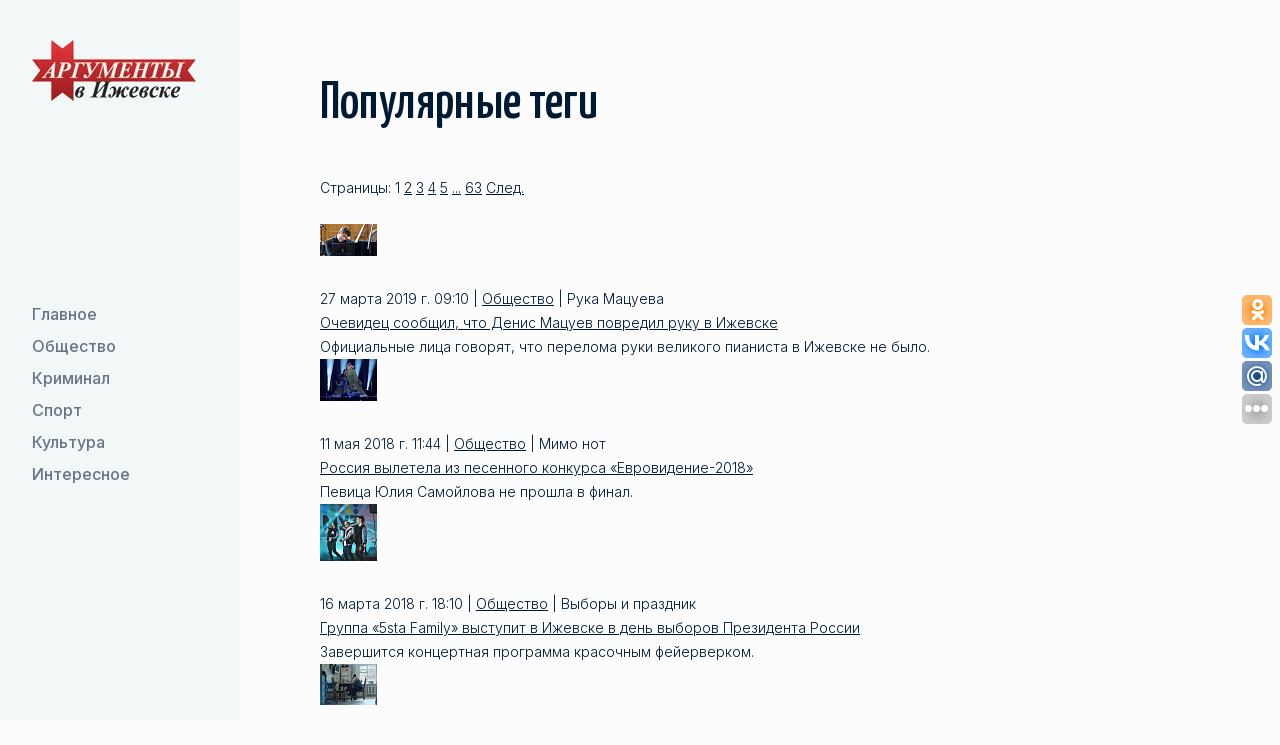

--- FILE ---
content_type: text/html; charset=UTF-8
request_url: https://aifudm.net/tag/tag136.html?PAGEN_3=6
body_size: 9796
content:
<!DOCTYPE html>
<html lang="ru">
	<head>
		<meta name="google-site-verification" content="G8mK6J20dQHx_-u3-KUmxcOBEGXfPNyyPbUkDyAFxYg" />
		<meta name='yandex-verification' content='74a04014a63513ab' />
		<meta name='yandex-verification' content='73deb55e21ef7064' />
		<meta property="fb:admins" content="100001270546795" />
		<link rel="alternate" type="application/rss+xml" title="RSS 2.0" href="http://aifudm.net/yanewsrss.php" />

				<title>Аргументы в Ижевске - новости  Ижевска и Удмуртской республики (Удмуртии), шоу-бизнес, развлечения</title>
																<meta http-equiv="Content-Type" content="text/html; charset=UTF-8" />
<meta name="robots" content="index, follow" />
<meta name="keywords" content="ижевск удмуртия удмуртская республика шоу-бизнес вип персоны развлечения общество культура спорт социум криминал конкурсывыставки" />
<meta name="description" content="Городские новости Ижевска, городов Удмуртии, новости шоу-бизнеса, развлечения, светские события и мероприятия, фотогалереи, вип-персоны." />
<link href="/bitrix/templates/.default/components/bitrix/news.detail/tags/style.css?1633784328111" type="text/css"  rel="stylesheet" />
<link href="/bitrix/templates/.default/components/bitrix/news.list/news_list_tag/style.css?1633784328108" type="text/css"  rel="stylesheet" />
<link href="/bitrix/templates/.default/components/bitrix/system.pagenavigation/.default/style.css?1633784328744" type="text/css"  rel="stylesheet" />
<link href="/bitrix/templates/sus_1/css/libs.min.css?1739288931108897" type="text/css"  data-template-style="true"  rel="stylesheet" />
<link href="/bitrix/templates/sus_1/css/main.css?173934552599891" type="text/css"  data-template-style="true"  rel="stylesheet" />
<link href="/bitrix/templates/sus_1/template_styles.css?17405796512100" type="text/css"  data-template-style="true"  rel="stylesheet" />
<script type="text/javascript">if(!window.BX)window.BX={};if(!window.BX.message)window.BX.message=function(mess){if(typeof mess==='object'){for(let i in mess) {BX.message[i]=mess[i];} return true;}};</script>
<script type="text/javascript">(window.BX||top.BX).message({'JS_CORE_LOADING':'Загрузка...','JS_CORE_NO_DATA':'- Нет данных -','JS_CORE_WINDOW_CLOSE':'Закрыть','JS_CORE_WINDOW_EXPAND':'Развернуть','JS_CORE_WINDOW_NARROW':'Свернуть в окно','JS_CORE_WINDOW_SAVE':'Сохранить','JS_CORE_WINDOW_CANCEL':'Отменить','JS_CORE_WINDOW_CONTINUE':'Продолжить','JS_CORE_H':'ч','JS_CORE_M':'м','JS_CORE_S':'с','JSADM_AI_HIDE_EXTRA':'Скрыть лишние','JSADM_AI_ALL_NOTIF':'Показать все','JSADM_AUTH_REQ':'Требуется авторизация!','JS_CORE_WINDOW_AUTH':'Войти','JS_CORE_IMAGE_FULL':'Полный размер'});</script>

<script type="text/javascript" src="/bitrix/js/main/core/core.min.js?1662723717216421"></script>

<script>BX.setJSList(['/bitrix/js/main/core/core_ajax.js','/bitrix/js/main/core/core_promise.js','/bitrix/js/main/polyfill/promise/js/promise.js','/bitrix/js/main/loadext/loadext.js','/bitrix/js/main/loadext/extension.js','/bitrix/js/main/polyfill/promise/js/promise.js','/bitrix/js/main/polyfill/find/js/find.js','/bitrix/js/main/polyfill/includes/js/includes.js','/bitrix/js/main/polyfill/matches/js/matches.js','/bitrix/js/ui/polyfill/closest/js/closest.js','/bitrix/js/main/polyfill/fill/main.polyfill.fill.js','/bitrix/js/main/polyfill/find/js/find.js','/bitrix/js/main/polyfill/matches/js/matches.js','/bitrix/js/main/polyfill/core/dist/polyfill.bundle.js','/bitrix/js/main/core/core.js','/bitrix/js/main/polyfill/intersectionobserver/js/intersectionobserver.js','/bitrix/js/main/lazyload/dist/lazyload.bundle.js','/bitrix/js/main/polyfill/core/dist/polyfill.bundle.js','/bitrix/js/main/parambag/dist/parambag.bundle.js']);
BX.setCSSList(['/bitrix/js/main/lazyload/dist/lazyload.bundle.css','/bitrix/js/main/parambag/dist/parambag.bundle.css']);</script>
<script type="text/javascript">(window.BX||top.BX).message({'LANGUAGE_ID':'ru','FORMAT_DATE':'DD.MM.YYYY','FORMAT_DATETIME':'DD.MM.YYYY HH:MI:SS','COOKIE_PREFIX':'BITRIX_SM','SERVER_TZ_OFFSET':'14400','UTF_MODE':'Y','SITE_ID':'s1','SITE_DIR':'/','USER_ID':'','SERVER_TIME':'1762124941','USER_TZ_OFFSET':'0','USER_TZ_AUTO':'Y','bitrix_sessid':'64ef8620bca44b528a074919dc127c4f'});</script>


<script type="text/javascript"  src="/bitrix/cache/js/s1/sus_1/kernel_main/kernel_main_v1.js?1739289601160751"></script>
<script type="text/javascript" src="/bitrix/js/ui/dexie/dist/dexie3.bundle.min.js?166272368088295"></script>
<script type="text/javascript" src="/bitrix/js/main/core/core_ls.min.js?16337843167365"></script>
<script type="text/javascript" src="/bitrix/js/main/core/core_frame_cache.min.js?166272364411264"></script>
<script type="text/javascript">BX.setJSList(['/bitrix/js/main/core/core_fx.js','/bitrix/js/main/pageobject/pageobject.js','/bitrix/js/main/core/core_window.js','/bitrix/js/main/date/main.date.js','/bitrix/js/main/core/core_date.js','/bitrix/js/main/utils.js','/bitrix/templates/sus_1/js/jquery-3.4.1.min.js','/bitrix/templates/sus_1/js/libs.js','/bitrix/templates/sus_1/js/libs.min.js','/bitrix/templates/sus_1/js/main.js']);</script>
<meta name="viewport" content="width=device-width, initial-scale=1 , maximum-scale=1, user-scalable=0">
<meta http-equiv="x-ua-compatible" content="ie=edge">
<link href="/favicon.ico" rel="shortcut icon" type="image/x-icon" />
<link href="https://fonts.googleapis.com/css2?family=Inter:wght@300;400;500&display=swap" rel="stylesheet">
<link href="https://fonts.googleapis.com/css2?family=Yanone+Kaffeesatz:wght@500&display=swap" rel="stylesheet">



<script type="text/javascript"  src="/bitrix/cache/js/s1/sus_1/template_0bbbde2eb6e84cb8617ab7f207a89a21/template_0bbbde2eb6e84cb8617ab7f207a89a21_v1.js?1739347809881335"></script>
<script type="text/javascript">var _ba = _ba || []; _ba.push(["aid", "b95e804ba9877d9224d48fbaa60f164c"]); _ba.push(["host", "aifudm.net"]); (function() {var ba = document.createElement("script"); ba.type = "text/javascript"; ba.async = true;ba.src = (document.location.protocol == "https:" ? "https://" : "http://") + "bitrix.info/ba.js";var s = document.getElementsByTagName("script")[0];s.parentNode.insertBefore(ba, s);})();</script>


		<noindex>
<!-- Yandex.Metrika counter -->
<script type="text/javascript">
var yaParams = {/*Здесь параметры визита*/};
</script>

<div style="display:none;"><script type="text/javascript">
(function(w, c) {
    (w[c] = w[c] || []).push(function() {
        try {
            w.yaCounter53748 = new Ya.Metrika({id:53748, enableAll: true, trackHash:true, webvisor:true,params:window.yaParams||{ },type:1});
        }
        catch(e) { }
    });
})(window, "yandex_metrika_callbacks");
</script></div>
<script src="//mc.yandex.ru/metrika/watch.js" type="text/javascript" defer="defer"></script>
<noscript><div><img src="//mc.yandex.ru/watch/53748?cnt-class=1" style="position:absolute; left:-9999px;" alt="" /></div></noscript>
<!-- /Yandex.Metrika counter -->

<!-- GA counter -->
<script type="text/javascript">

  var _gaq = _gaq || [];
  _gaq.push(['_setAccount', 'UA-29173308-1']);
  _gaq.push(['_setDomainName', 'aifudm.net']);
  _gaq.push(['_trackPageview']);

  (function() {
    var ga = document.createElement('script'); ga.type = 'text/javascript'; ga.async = true;
    ga.src = ('https:' == document.location.protocol ? 'https://ssl' : 'http://www') + '.google-analytics.com/ga.js';
    var s = document.getElementsByTagName('script')[0]; s.parentNode.insertBefore(ga, s);
  })();

</script>
<!-- /GA counter -->
</noindex>
		<!-- Yandex.RTB -->
		<script>window.yaContextCb=window.yaContextCb||[]</script>
		<script src="https://yandex.ru/ads/system/context.js" async></script>
		
		<script>
			//uptolike share begin
			(function(d,c){
				var up=d.createElement('script'),
						s=d.getElementsByTagName('script')[0],
						r=Math.floor(Math.random() * 1000000);
				var cmp = c + Math.floor(Math.random() * 10000);
				var url = window.location.href;
				window["__uptolike_widgets_settings_"+cmp] = {};
				d.write("<div id='"+cmp+"' class='__uptlk' data-uptlkwdgtId='"+r+"'></div>");
				up.type = 'text/javascript'; up.async = true;
				up.src = "//w.uptolike.com/widgets/v1/widgets.js?b=ok.vk.gp.mr&id=51793&o=3&m=1&sf=2&ss=2&sst=4&c1=ededed&c1a=0.0&c3=ff9300&c5=ffffff&mc=1&c2=ffffff&c4=ffffff&c4a=1.0&mcs=0&sel=1&fol=1&fl.tw=aifudm&c=" + cmp + "&url="+encodeURIComponent(url);
				s.parentNode.insertBefore(up, s);
			})(document,"__uptlk");
			//uptolike share end
		</script>

		<!--relap.io-->
		<script type="text/javascript" src="https://relap.io/api/v6/head.js?token=lu6WcvZyBoN-CjE0" async="true"></script>    

	</head>
	<body>
		<div id="panel"></div>
		<div id="wrapper" class="wrapper">
			<header id="header" class="header">
				<div class="container">
					<div class="site-logo">
						<a href="/"><img class="site-logo__img" src="/images/logo.webp" alt="logo"/></a>
					</div>
					<div class="header-mob">
						<button class="btn btn_secondary nav-toggle">
							<span class="nav-toggle__link"></span>
							<span class="nav-toggle__link"></span>
						</button>
						<!--'start_frame_cache_LkGdQn'-->
    <div class="header-mob__container">
        <nav class="nav">
            <ul class="nav__list">
                        <li class="nav__item"><a href="/grand/"  class="nav__link">
                    <svg class="icon" width="24" height="24" viewBox="0 0 24 24" xmlns="http://www.w3.org/2000/svg">
                        <path fill-rule="evenodd" clip-rule="evenodd" d="M15.4697 7.46967C15.1768 7.76256 15.1768 8.23744 15.4697 8.53033L18.1893 11.25H4C3.58579 11.25 3.25 11.5858 3.25 12C3.25 12.4142 3.58579 12.75 4 12.75H18.1893L15.4697 15.4697C15.1768 15.7626 15.1768 16.2374 15.4697 16.5303C15.7626 16.8232 16.2374 16.8232 16.5303 16.5303L20.5303 12.5303C20.8232 12.2374 20.8232 11.7626 20.5303 11.4697L16.5303 7.46967C16.2374 7.17678 15.7626 7.17678 15.4697 7.46967Z"/>
                    </svg>
                    Главное                </a>
            </li>
                                <li class="nav__item"><a href="/society/"  class="nav__link">
                    <svg class="icon" width="24" height="24" viewBox="0 0 24 24" xmlns="http://www.w3.org/2000/svg">
                        <path fill-rule="evenodd" clip-rule="evenodd" d="M15.4697 7.46967C15.1768 7.76256 15.1768 8.23744 15.4697 8.53033L18.1893 11.25H4C3.58579 11.25 3.25 11.5858 3.25 12C3.25 12.4142 3.58579 12.75 4 12.75H18.1893L15.4697 15.4697C15.1768 15.7626 15.1768 16.2374 15.4697 16.5303C15.7626 16.8232 16.2374 16.8232 16.5303 16.5303L20.5303 12.5303C20.8232 12.2374 20.8232 11.7626 20.5303 11.4697L16.5303 7.46967C16.2374 7.17678 15.7626 7.17678 15.4697 7.46967Z"/>
                    </svg>
                    Общество                </a>
            </li>
                                <li class="nav__item"><a href="/crime/"  class="nav__link">
                    <svg class="icon" width="24" height="24" viewBox="0 0 24 24" xmlns="http://www.w3.org/2000/svg">
                        <path fill-rule="evenodd" clip-rule="evenodd" d="M15.4697 7.46967C15.1768 7.76256 15.1768 8.23744 15.4697 8.53033L18.1893 11.25H4C3.58579 11.25 3.25 11.5858 3.25 12C3.25 12.4142 3.58579 12.75 4 12.75H18.1893L15.4697 15.4697C15.1768 15.7626 15.1768 16.2374 15.4697 16.5303C15.7626 16.8232 16.2374 16.8232 16.5303 16.5303L20.5303 12.5303C20.8232 12.2374 20.8232 11.7626 20.5303 11.4697L16.5303 7.46967C16.2374 7.17678 15.7626 7.17678 15.4697 7.46967Z"/>
                    </svg>
                    Криминал                </a>
            </li>
                                <li class="nav__item"><a href="/sport/"  class="nav__link">
                    <svg class="icon" width="24" height="24" viewBox="0 0 24 24" xmlns="http://www.w3.org/2000/svg">
                        <path fill-rule="evenodd" clip-rule="evenodd" d="M15.4697 7.46967C15.1768 7.76256 15.1768 8.23744 15.4697 8.53033L18.1893 11.25H4C3.58579 11.25 3.25 11.5858 3.25 12C3.25 12.4142 3.58579 12.75 4 12.75H18.1893L15.4697 15.4697C15.1768 15.7626 15.1768 16.2374 15.4697 16.5303C15.7626 16.8232 16.2374 16.8232 16.5303 16.5303L20.5303 12.5303C20.8232 12.2374 20.8232 11.7626 20.5303 11.4697L16.5303 7.46967C16.2374 7.17678 15.7626 7.17678 15.4697 7.46967Z"/>
                    </svg>
                    Спорт                </a>
            </li>
                                <li class="nav__item"><a href="/culture/"  class="nav__link">
                    <svg class="icon" width="24" height="24" viewBox="0 0 24 24" xmlns="http://www.w3.org/2000/svg">
                        <path fill-rule="evenodd" clip-rule="evenodd" d="M15.4697 7.46967C15.1768 7.76256 15.1768 8.23744 15.4697 8.53033L18.1893 11.25H4C3.58579 11.25 3.25 11.5858 3.25 12C3.25 12.4142 3.58579 12.75 4 12.75H18.1893L15.4697 15.4697C15.1768 15.7626 15.1768 16.2374 15.4697 16.5303C15.7626 16.8232 16.2374 16.8232 16.5303 16.5303L20.5303 12.5303C20.8232 12.2374 20.8232 11.7626 20.5303 11.4697L16.5303 7.46967C16.2374 7.17678 15.7626 7.17678 15.4697 7.46967Z"/>
                    </svg>
                    Культура                </a>
            </li>
                                <li class="nav__item"><a href="/interesting/"  class="nav__link">
                    <svg class="icon" width="24" height="24" viewBox="0 0 24 24" xmlns="http://www.w3.org/2000/svg">
                        <path fill-rule="evenodd" clip-rule="evenodd" d="M15.4697 7.46967C15.1768 7.76256 15.1768 8.23744 15.4697 8.53033L18.1893 11.25H4C3.58579 11.25 3.25 11.5858 3.25 12C3.25 12.4142 3.58579 12.75 4 12.75H18.1893L15.4697 15.4697C15.1768 15.7626 15.1768 16.2374 15.4697 16.5303C15.7626 16.8232 16.2374 16.8232 16.5303 16.5303L20.5303 12.5303C20.8232 12.2374 20.8232 11.7626 20.5303 11.4697L16.5303 7.46967C16.2374 7.17678 15.7626 7.17678 15.4697 7.46967Z"/>
                    </svg>
                    Интересное                </a>
            </li>
                    </ul><!-- //nav__list -->
    </nav><!-- //nav -->
</div>
<!--'end_frame_cache_LkGdQn'-->					</div>
				 </div>
			</header><!-- //site-header -->
			<main id="main" class="main">
								<section id="relaxation" class="section">
					<h1 class="h2 section-title">Популярные теги</h1>
					<!--'start_frame_cache_IjWcdm'--><!--!-->
<div class="news_page">
	<div class="nav-digit">
	Страницы:		<span class="active">1</span>
		<a href="/tag/tag136.html?PAGEN_3=15&amp;PAGEN_2=2" class="">2</a>
		<a href="/tag/tag136.html?PAGEN_3=15&amp;PAGEN_2=3" class="">3</a>
		<a href="/tag/tag136.html?PAGEN_3=15&amp;PAGEN_2=4" class="">4</a>
		<a href="/tag/tag136.html?PAGEN_3=15&amp;PAGEN_2=5" class="">5</a>
		<a class="modern-page-dots" href="/tag/tag136.html?PAGEN_3=15&amp;PAGEN_2=34">...</a>
		<a href="/tag/tag136.html?PAGEN_3=15&amp;PAGEN_2=63">63</a>
		<a class="modern-page-next" href="/tag/tag136.html?PAGEN_3=15&amp;PAGEN_2=2">След.</a>
</div><br />
	        <div class="abzac" id="bx_3218110189_73507">
            <p>
		                                                <img src="/upload/resize_cache/iblock/7a7/57_1500_1/7a71e207606708ccfb28be2af0de1bde.jpg" alt="Очевидец сообщил, что Денис Мацуев повредил руку в Ижевске" />
		            </p>
            <div class="text">
                <span>27 марта 2019 г. 09:10&nbsp;|&nbsp;<a href="/society/newslist/newslist/">Общество</a>&nbsp;|&nbsp;Рука Мацуева</span>
                <br/>
                <a href="/news/news123507.html" class="news_h1">Очевидец сообщил, что Денис Мацуев повредил руку в Ижевске</a>
                <br/>
                Официальные лица говорят, что перелома руки великого пианиста в Ижевске не было.            </div>
        </div>
	        <div class="abzac" id="bx_3218110189_72975">
            <p>
		                                                <img src="/upload/resize_cache/iblock/31a/57_1500_1/31a19ff1b6ae505c59f825880f2a9bde.jpg" alt="Россия вылетела из песенного конкурса «Евровидение-2018»" />
		            </p>
            <div class="text">
                <span>11 мая 2018 г. 11:44&nbsp;|&nbsp;<a href="/society/newslist/newslist/">Общество</a>&nbsp;|&nbsp;Мимо нот</span>
                <br/>
                <a href="/news/news122975.html" class="news_h1">Россия вылетела из песенного конкурса «Евровидение-2018»</a>
                <br/>
                Певица Юлия Самойлова не прошла в финал.            </div>
        </div>
	        <div class="abzac" id="bx_3218110189_72615">
            <p>
		                                                <img src="/upload/resize_cache/iblock/db3/57_1500_1/db3434913aa2d9754665ddcf354ebbee.jpg" alt="Группа «5sta Family» выступит в Ижевске в день выборов Президента России" />
		            </p>
            <div class="text">
                <span>16 марта 2018 г. 18:10&nbsp;|&nbsp;<a href="/society/newslist/newslist/">Общество</a>&nbsp;|&nbsp;Выборы и праздник</span>
                <br/>
                <a href="/news/news122615.html" class="news_h1">Группа «5sta Family» выступит в Ижевске в день выборов Президента России</a>
                <br/>
                Завершится концертная программа красочным фейерверком.            </div>
        </div>
	        <div class="abzac" id="bx_3218110189_72555">
            <p>
		                                                <img src="/upload/resize_cache/iblock/52c/57_1500_1/52c07229ff5a711d5973e88ecdd977e4.jpg" alt="«П*зже, чем в Ижевске, мужа не найдешь»" />
		            </p>
            <div class="text">
                <span>7 марта 2018 г. 12:52&nbsp;|&nbsp;<a href="/society/newslist/newslist/">Общество</a>&nbsp;|&nbsp;Немного об Ижевске</span>
                <br/>
                <a href="/news/news122555.html" class="news_h1">«П*зже, чем в Ижевске, мужа не найдешь»</a>
                <br/>
                Группировка «Ленинград» выпустила новый блокбастер            </div>
        </div>
	        <div class="abzac" id="bx_3218110189_72286">
            <p>
		                                                <img src="/upload/resize_cache/iblock/501/57_1500_1/5019aae9b97fe181886b2970dd1b0c6f.png" alt="Трек группы Ektonix из Удмуртии занимает первое место в супер-чарте радио Record" />
		            </p>
            <div class="text">
                <span>23 января 2018 г. 08:30&nbsp;|&nbsp;<a href="/society/newslist/newslist/">Общество</a>&nbsp;|&nbsp;Музыкальные лидеры</span>
                <br/>
                <a href="/news/news122286.html" class="news_h1">Трек группы Ektonix из Удмуртии занимает первое место в супер-чарте радио Record</a>
                <br/>
                К заветной цели композиция поднималась почти полгода.            </div>
        </div>
	        <div class="abzac" id="bx_3218110189_72170">
            <p>
		                                                <img src="/upload/resize_cache/iblock/5ff/57_1500_1/5ff1831c2ca2048f66359d649363a140.png" alt="&quot;Эктоника&quot; позвала на село &quot;поднять бабла&quot; на капусте, картофеле и огурцах" />
		            </p>
            <div class="text">
                <span>31 декабря 2017 г. 11:39&nbsp;|&nbsp;<a href="/society/newslist/newslist/">Общество</a>&nbsp;|&nbsp;Хит агро-фитнеса</span>
                <br/>
                <a href="/news/news122170.html" class="news_h1">&quot;Эктоника&quot; позвала на село &quot;поднять бабла&quot; на капусте, картофеле и огурцах</a>
                <br/>
                На съемках клипа ни одно животное не пострадало.            </div>
        </div>
	        <div class="abzac" id="bx_3218110189_72095">
            <p>
		                                                <img src="/upload/resize_cache/iblock/6ba/57_1500_1/6ba899aea13a98905c2f8969e6eae0b3.jpg" alt="Память погибшего южнокорейского певца почтят в Ижевске" />
		            </p>
            <div class="text">
                <span>20 декабря 2017 г. 13:54&nbsp;|&nbsp;<a href="/culture/newslist/newslist/">Культура</a>&nbsp;|&nbsp;Акция памяти</span>
                <br/>
                <a href="/news/news122095.html" class="news_h1">Память погибшего южнокорейского певца почтят в Ижевске</a>
                <br/>
                Акция пройдет в Государственном театре оперы и балета Удмуртской Республики.            </div>
        </div>
	        <div class="abzac" id="bx_3218110189_72040">
            <p>
		                                                <img src="/upload/resize_cache/iblock/bb7/57_1500_1/bb7a04c93b59830fa9c0bc891bd95ebc.JPG" alt="Школьница из Удмуртии получила в подарок от Президента России электрическое пианино" />
		            </p>
            <div class="text">
                <span>13 декабря 2017 г. 12:33&nbsp;|&nbsp;<a href="/society/newslist/newslist/">Общество</a>&nbsp;|&nbsp;Юное дарование</span>
                <br/>
                <a href="/news/news122040.html" class="news_h1">Школьница из Удмуртии получила в подарок от Президента России электрическое пианино</a>
                <br/>
                Полине Кривей передал инструмент руководитель администрации Главы и Правительства Удмуртии Сергей Смирнов.            </div>
        </div>
	        <div class="abzac" id="bx_3218110189_71937">
            <p>
		                                                <img src="/upload/resize_cache/iblock/ec6/57_1500_1/ec634dcc96ee8eceff0c4ef92edffcf3.jpg" alt="БОМЖ-гитарист вынес из религиозной организации музыкальные инструменты на 200 тыс рублей" />
		            </p>
            <div class="text">
                <span>29 ноября 2017 г. 11:40&nbsp;|&nbsp;<a href="/society/newslist/newslist/">Общество</a>&nbsp;|&nbsp;Музыкальный БОМЖ</span>
                <br/>
                <a href="/news/news121937.html" class="news_h1">БОМЖ-гитарист вынес из религиозной организации музыкальные инструменты на 200 тыс рублей</a>
                <br/>
                Барабанные тарелки он успел сдать в пункт металлоприема, а гитару продать не успел.            </div>
        </div>
	        <div class="abzac" id="bx_3218110189_71469">
            <p>
		                                                <img src="/upload/resize_cache/iblock/9fa/57_1500_1/9faf7fb8e21e7a52bb533c7e4901d1c5.png" alt="Трек группы Ektonix из Удмуртии попал в супер-чарт радио Record" />
		            </p>
            <div class="text">
                <span>25 сентября 2017 г. 17:27&nbsp;|&nbsp;<a href="/society/newslist/newslist/">Общество</a>&nbsp;|&nbsp;Наши в чарте</span>
                <br/>
                <a href="/news/news121469.html" class="news_h1">Трек группы Ektonix из Удмуртии попал в супер-чарт радио Record</a>
                <br/>
                Песня уже находится в ротации и часто звучит в эфире.            </div>
        </div>
	        <div class="abzac" id="bx_3218110189_71030">
            <p>
		                                                <img src="/upload/resize_cache/iblock/49b/57_1500_1/49b40341d0941c60dd562a199b5d605b.png" alt="В Ижевске музыкальная колонка пыталась покалечить бабушку из Бураново" />
		            </p>
            <div class="text">
                <span>4 августа 2017 г. 11:12&nbsp;|&nbsp;<a href="/society/newslist/newslist/">Общество</a>&nbsp;|&nbsp;Музыкальная атака</span>
                <br/>
                <a href="/news/news121030.html" class="news_h1">В Ижевске музыкальная колонка пыталась покалечить бабушку из Бураново</a>
                <br/>
                К счастью, обошлось без травм.            </div>
        </div>
	        <div class="abzac" id="bx_3218110189_70988">
            <p>
		                                                <img src="/upload/resize_cache/iblock/09c/57_1500_1/09c03b87bee41b0f6a2d114bfac93f6a.jpg" alt="Forbes опубликовал рейтинг самых высокооплачиваемых российских музыкантов" />
		            </p>
            <div class="text">
                <span>31 июля 2017 г. 13:24&nbsp;|&nbsp;<a href="/society/newslist/newslist/">Общество</a>&nbsp;|&nbsp;Рейтинг музыкантов</span>
                <br/>
                <a href="/news/news120988.html" class="news_h1">Forbes опубликовал рейтинг самых высокооплачиваемых российских музыкантов</a>
                <br/>
                Его возглавила российская оперная певица Анна Нетребко.            </div>
        </div>
	        <div class="abzac" id="bx_3218110189_70904">
            <p>
		                                                <img src="/upload/resize_cache/iblock/481/57_1500_1/481d99928663c80f661f41bb4c9b72aa.jpg" alt="Умер солист группы Linkin Park Честер Беннингтон " />
		            </p>
            <div class="text">
                <span>21 июля 2017 г. 09:16&nbsp;|&nbsp;<a href="/society/newslist/newslist/">Общество</a>&nbsp;|&nbsp;Покончил с собой</span>
                <br/>
                <a href="/news/news120904.html" class="news_h1">Умер солист группы Linkin Park Честер Беннингтон </a>
                <br/>
                Музыкант покончил с собой в ночь на пятницу в собственном доме.            </div>
        </div>
	        <div class="abzac" id="bx_3218110189_70291">
            <p>
		                                                <img src="/upload/resize_cache/iblock/791/57_1500_1/7913f264b10ddb55f564f37e83b9b58a.jpg" alt="Задержанного с наркотиками Лёву из &quot;Би-2&quot; могут выдворить из России" />
		            </p>
            <div class="text">
                <span>18 мая 2017 г. 15:34&nbsp;|&nbsp;<a href="/society/newslist/newslist/">Общество</a>&nbsp;|&nbsp;С пакетиком в кармане</span>
                <br/>
                <a href="/news/news120291.html" class="news_h1">Задержанного с наркотиками Лёву из &quot;Би-2&quot; могут выдворить из России</a>
                <br/>
                Музыкант является гражданином Израиля.            </div>
        </div>
	        <div class="abzac" id="bx_3218110189_70205">
            <p>
		                                                <img src="/upload/resize_cache/iblock/75f/57_1500_1/75ff28422d65b01ddf79abc6e9794af8.jpg" alt="Умер диджей Роберт Майлз" />
		            </p>
            <div class="text">
                <span>10 мая 2017 г. 13:27&nbsp;|&nbsp;<a href="/society/newslist/newslist/">Общество</a>&nbsp;|&nbsp;Уход легенды</span>
                <br/>
                <a href="/news/news120205.html" class="news_h1">Умер диджей Роберт Майлз</a>
                <br/>
                Причиной стала тяжёлая болезнь, название которой не уточняется.            </div>
        </div>
	        <div class="abzac" id="bx_3218110189_69280">
            <p>
		                                                <img src="/upload/resize_cache/iblock/9ca/57_1500_1/9cacaf42a6d910aadb4ab640a3d7fad2.jpg" alt="Пианистка из Ижевска Ася Корепанова выступит в Карнеги-холле в Нью-Йорке" />
		            </p>
            <div class="text">
                <span>30 января 2017 г. 10:04&nbsp;|&nbsp;<a href="/society/newslist/newslist/">Общество</a>&nbsp;|&nbsp;Пианистка в Нью-Йорке</span>
                <br/>
                <a href="/news/news119280.html" class="news_h1">Пианистка из Ижевска Ася Корепанова выступит в Карнеги-холле в Нью-Йорке</a>
                <br/>
                Уроженка Ижевска, пианистка Ася Корепанова выступит вместе с симфоническим ансамблем Новой Англии &#40;The New England Symphonic Ensemble&#41;.            </div>
        </div>
	        <div class="abzac" id="bx_3218110189_69050">
            <p>
		                                                <img src="/upload/resize_cache/iblock/ef3/57_1500_1/ef3d675ab5d2e1d4dd92fc65d3119115.jpeg" alt="Умерла Бритни Спирс - сообщил известный музыкальный лэйбл" />
		            </p>
            <div class="text">
                <span>30 декабря 2016 г. 11:08&nbsp;|&nbsp;<a href="/society/newslist/newslist/">Общество</a>&nbsp;|&nbsp;Бритни умерла</span>
                <br/>
                <a href="/news/news119050.html" class="news_h1">Умерла Бритни Спирс - сообщил известный музыкальный лэйбл</a>
                <br/>
                Представители компании Sony Music принесли извинения американской певице Бритни Спирс и ее поклонникам за сообщение о ее смерти.            </div>
        </div>
	        <div class="abzac" id="bx_3218110189_68092">
            <p>
		                                                <img src="/upload/resize_cache/iblock/32a/57_1500_1/32a92964f8e7e63ee138b4281c4f08c3.bmp.jpg" alt="В Татарстане разгорелся скандал вокруг музыкального клипа, снятого в мечети" />
		            </p>
            <div class="text">
                <span>21 сентября 2016 г. 15:25&nbsp;|&nbsp;<a href="/society/newslist/newslist/">Общество</a>&nbsp;|&nbsp;Стриптиз в мечети</span>
                <br/>
                <a href="/news/news118092.html" class="news_h1">В Татарстане разгорелся скандал вокруг музыкального клипа, снятого в мечети</a>
                <br/>
                Популярная татарская певица исполняет танец живота в платье с разрезами на самых интересных местах в Белой мечети Булгара.            </div>
        </div>
	        <div class="abzac" id="bx_3218110189_67559">
            <p>
		                                                <img src="/upload/resize_cache/iblock/6a4/57_1500_1/6a4953999190e6921c9f980a2d3426b7.jpg" alt="Музыка «ВКонтакте» станет платной до конца года" />
		            </p>
            <div class="text">
                <span>20 июля 2016 г. 09:19&nbsp;|&nbsp;<a href="/society/newslist/newslist/">Общество</a>&nbsp;|&nbsp;Платная музыка</span>
                <br/>
                <a href="/news/news117559.html" class="news_h1">Музыка «ВКонтакте» станет платной до конца года</a>
                <br/>
                Когда именно появятся новые возможности, точно неизвестно.            </div>
        </div>
	        <div class="abzac" id="bx_3218110189_66856">
            <p>
		                                                <img src="/upload/resize_cache/iblock/e01/57_1500_1/e01a37131dedccf68cff4bd174e4362b.jpg" alt="Девушка спела на улице про Путина и попросилась в &quot;Ленинград&quot;" />
		            </p>
            <div class="text">
                <span>21 апреля 2016 г. 13:10&nbsp;|&nbsp;<a href="/society/newslist/newslist/">Общество</a>&nbsp;|&nbsp;С улицы на сцену</span>
                <br/>
                <a href="/news/news116856.html" class="news_h1">Девушка спела на улице про Путина и попросилась в &quot;Ленинград&quot;</a>
                <br/>
                Выступив импровизированно с уличными музыкантами, девушка моментально покорила интернет.            </div>
        </div>
	<br /><div class="nav-digit">
	Страницы:		<span class="active">1</span>
		<a href="/tag/tag136.html?PAGEN_3=15&amp;PAGEN_2=2" class="">2</a>
		<a href="/tag/tag136.html?PAGEN_3=15&amp;PAGEN_2=3" class="">3</a>
		<a href="/tag/tag136.html?PAGEN_3=15&amp;PAGEN_2=4" class="">4</a>
		<a href="/tag/tag136.html?PAGEN_3=15&amp;PAGEN_2=5" class="">5</a>
		<a class="modern-page-dots" href="/tag/tag136.html?PAGEN_3=15&amp;PAGEN_2=34">...</a>
		<a href="/tag/tag136.html?PAGEN_3=15&amp;PAGEN_2=63">63</a>
		<a class="modern-page-next" href="/tag/tag136.html?PAGEN_3=15&amp;PAGEN_2=2">След.</a>
</div></div><!--'end_frame_cache_IjWcdm'-->
				</section>

			</main><!-- //middle -->
			<footer id="footer" class="footer">
				<div class="container container-block footer-row">
					<div class="footer-col footer-col__left">
						<div class="site-logo">
							<img class="site-logo__img" src="/images/logo.webp" alt="logo-footer">
						</div>
					</div>
					<div class="footer-col footer-col__center">
						<!-- Yandex.RTB R-A-136247-1 -->
						<script>
						window.yaContextCb.push(() => {
							Ya.Context.AdvManager.render({
								"blockId": "R-A-136247-1",
								"type": "fullscreen",
								"platform": "touch"
							})
						})
						</script>
						<span>ООО «<a href="/about/">Аргументы в Ижевске</a>» &copy; 2016-2025 Все права защищены.<br/>
							Ссылка на сайт при перепечатке любых материалов обязательна.</span>
					</div>
					<div class="footer-col footer-col__right">
						<div class="footer-list">
							<div class="footer-item">
								<a href="/rss/" target="_blank" class="btn btn_secondary btn-icon">
									<svg xmlns="http://www.w3.org/2000/svg" width="32" height="32" viewBox="0 0 32 32"> <path d="M25.599 32c0-14.042-11.557-25.599-25.599-25.599v-6.401c17.552 0 32 14.448 32 32zM4.385 23.219c2.422 0 4.396 1.974 4.396 4.396 0 2.417-1.984 4.385-4.406 4.385-2.417 0-4.375-1.964-4.375-4.385s1.969-4.396 4.385-4.396zM21.214 32h-6.224c0-8.224-6.766-14.995-14.99-14.995v-6.219c11.635 0 21.214 9.578 21.214 21.214z"/> </svg>
								</a>
							</div>
						</div>
					</div>
				</div>
				<!-- //container -->
			</footer><!-- //footer -->

</div><!-- //wrapper -->
</body>
</html>

--- FILE ---
content_type: text/css
request_url: https://aifudm.net/bitrix/templates/sus_1/css/main.css?173934552599891
body_size: 16322
content:
@charset "UTF-8";
/*WidthDesktop-1700*/
/*WidthDesktop-1520*/
/*WidthDesktop-1400*/
/*WidthDesktop-1200*/
/*WidthDesktop-1024*/
/*WidthDesktop-992*/
/*WidthDesktop-768*/
/*WidthDesktop-580*/
/*WidthDesktop-420*/
html, body, div, span, applet, object, iframe,
h1, h2, h3, h4, h5, h6, p, blockquote, pre,
a, abbr, acronym, address, big, cite, code,
del, dfn, em, img, ins, kbd, q, s, samp,
small, strike, strong, sub, sup, tt, var,
b, u, i, center,
dl, dt, dd, ol, ul, li,
fieldset, form, button, label, legend,
table, caption, tbody, tfoot, thead, tr, th, td,
article, aside, canvas, details, embed,
figure, figcaption, footer, header,
menu, nav, output, ruby, section, summary,
time, mark, audio, video {
  margin: 0;
  padding: 0;
  border: 0;
  font: inherit;
  outline: none;
  vertical-align: baseline;
  -webkit-box-sizing: border-box;
          box-sizing: border-box;
}

main, article, aside, details, figcaption, figure,
footer, header, menu, nav, section {
  display: block;
}

html,
body {
  min-height: 100%;
}

body {
  color: #001A33;
  font: 300 14px/24px "Inter", sans-serif;
  -webkit-font-smoothing: antialiased;
  background-color: #FCFCFC;
}
@media screen and (max-width: 1023px) {
  body {
    font-size: 16px;
  }
}
@media screen and (max-width: 767px) {
  body {
    font-size: 14px;
    font-weight: 300;
  }
}

.wrapper {
  display: -webkit-box;
  display: -ms-flexbox;
  display: flex;
  -webkit-box-orient: vertical;
  -webkit-box-direction: normal;
      -ms-flex-direction: column;
          flex-direction: column;
  min-height: 100vh;
  overflow: hidden;
  overflow-y: auto;
  -webkit-box-pack: start;
      -ms-flex-pack: start;
          justify-content: flex-start;
  -webkit-transition: all 0.7s ease-in-out;
  transition: all 0.7s ease-in-out;
}

h1, h2, h3, h4, h5, h6,
.h1, .h2, .h3, .h4, .h5, .h6 {
  margin: 0 0 24px;
  font-weight: 500;
  color: #001A33;
  font-family: "Yanone Kaffeesatz", sans-serif;
}

h1,
.h1 {
  font-size: 64px;
  line-height: 64px;
}
@media screen and (max-width: 767px) {
  h1,
.h1 {
    font-size: 48px;
    line-height: 48px;
  }
}

h2,
.h2 {
  font-size: 52px;
  line-height: 64px;
}
@media screen and (max-width: 767px) {
  h2,
.h2 {
    font-size: 40px;
    line-height: 48px;
  }
}

h3,
.h3 {
  font-size: 32px;
  line-height: 32px;
}

h4,
.h4 {
  font-size: 28px;
  line-height: 32px;
}

h5,
.h5 {
  font-size: 24px;
  line-height: 32px;
}

h6,
.h6 {
  font-size: 20px;
  line-height: 32px;
}

h1 a,
h2 a,
h3 a,
h4 a,
h5 a,
h6 a {
  text-decoration: none;
  color: #001A33;
}
h1 a:hover,
h2 a:hover,
h3 a:hover,
h4 a:hover,
h5 a:hover,
h6 a:hover {
  text-decoration: underline;
}

strong {
  font-weight: 500;
}

a {
  text-decoration: underline;
  color: #001A33;
}
a:hover {
  text-decoration: none;
}

ul, p, ol {
  padding: 0;
  margin-bottom: 24px;
}
ul:last-child, p:last-child, ol:last-child {
  margin-bottom: 0;
}

p:empty {
  display: none;
}

ul,
ol {
  margin-left: 24px;
}
ul ul, ul ol,
ol ul,
ol ol {
  margin: 8px 0 8px 24px;
}
ul li,
ol li {
  margin: 0 0 8px;
}

img {
  outline: none;
  max-width: 100%;
  -o-object-fit: cover;
     object-fit: cover;
  height: auto;
}

table {
  border-collapse: collapse;
  border-spacing: 0;
  border: 0;
  width: 100%;
  margin-bottom: 32px;
  table-layout: fixed;
}
table tr:nth-child(odd) td {
  background-color: #F2F7F8;
}
table tr:hover td {
  background-color: #ffffff;
}
table td, table th {
  border-bottom: 1px solid #F2F4F5;
  border-top: 1px solid #F2F4F5;
  font-size: 16px;
  line-height: 24px;
  color: #001A33;
  font-weight: 400;
  text-align: left;
  padding: 16px;
  background-color: transparent;
  -webkit-transition: all 0.3s ease-in-out;
  transition: all 0.3s ease-in-out;
}
table th {
  padding: 16px;
  font-weight: 600;
  color: #ffffff;
  background-color: #CCDFE3;
}

sup,
.sup {
  font-size: 12px;
  position: relative;
  top: -4px;
}

.blockquote,
blockquote {
  padding-left: 40px;
  font-size: 16px;
  font-style: italic;
  border-left: 1px solid #001A33;
}
.blockquote.blockquote-right,
blockquote.blockquote-right {
  border-left: none;
  padding-left: 0;
  padding-right: 40px;
  border-right: 1px solid #001A33;
  text-align: right;
}

q,
.q {
  quotes: "«" "»";
  margin-bottom: 24px;
  display: block;
}
q q,
.q q {
  quotes: "„" "“";
}

.w-100 {
  width: 100%;
}
.w-75 {
  width: 75%;
}
.w-50 {
  width: 50%;
}
.w-25 {
  width: 25%;
}
.w-0 {
  width: 0;
}
@media (max-width: 1400px) {
  .w-big-desktop-100 {
    width: 100%;
  }
  .w-big-desktop-75 {
    width: 75%;
  }
  .w-big-desktop-50 {
    width: 50%;
  }
  .w-big-desktop-25 {
    width: 25%;
  }
  .w-big-desktop-0 {
    width: 0;
  }
}
@media (max-width: 1200px) {
  .w-middle-desktop-100 {
    width: 100%;
  }
  .w-middle-desktop-75 {
    width: 75%;
  }
  .w-middle-desktop-50 {
    width: 50%;
  }
  .w-middle-desktop-25 {
    width: 25%;
  }
  .w-middle-desktop-0 {
    width: 0;
  }
}
@media screen and (max-width: 1023px) {
  .w-desktop-100 {
    width: 100%;
  }
  .w-desktop-75 {
    width: 75%;
  }
  .w-desktop-50 {
    width: 50%;
  }
  .w-desktop-25 {
    width: 25%;
  }
  .w-desktop-0 {
    width: 0;
  }
}
@media screen and (max-width: 991px) {
  .w-tab-100 {
    width: 100%;
  }
  .w-tab-75 {
    width: 75%;
  }
  .w-tab-50 {
    width: 50%;
  }
  .w-tab-25 {
    width: 25%;
  }
  .w-tab-0 {
    width: 0;
  }
}
@media screen and (max-width: 767px) {
  .w-mob-100 {
    width: 100%;
  }
  .w-mob-75 {
    width: 75%;
  }
  .w-mob-50 {
    width: 50%;
  }
  .w-mob-25 {
    width: 25%;
  }
  .w-mob-0 {
    width: 0;
  }
}
@media screen and (max-width: 579px) {
  .w-mob-p-100 {
    width: 100%;
  }
  .w-mob-p-75 {
    width: 75%;
  }
  .w-mob-p-50 {
    width: 50%;
  }
  .w-mob-p-25 {
    width: 25%;
  }
  .w-mob-p-0 {
    width: 0;
  }
}

.container {
  max-width: 1248px;
  width: 100%;
  margin: 0 auto;
}
.container-block {
  max-width: calc(100% - 144px);
  margin: 0;
}
@media (max-width: 1400px) {
  .container-block {
    max-width: calc(100% - 40px);
  }
}
@media screen and (max-width: 767px) {
  .container {
    max-width: calc(100% - 48px);
  }
  .container-block {
    max-width: calc(100% - 40px);
  }
}
@media screen and (max-width: 767px) {
  .container-block {
    max-width: calc(100% - 16px);
  }
}

.row {
  display: -webkit-box;
  display: -ms-flexbox;
  display: flex;
  height: 100%;
  -ms-flex-wrap: wrap;
      flex-wrap: wrap;
  margin: 0 -8px;
}

.col {
  display: -webkit-box;
  display: -ms-flexbox;
  display: flex;
  -webkit-box-orient: vertical;
  -webkit-box-direction: normal;
      -ms-flex-direction: column;
          flex-direction: column;
  padding: 0 8px;
  -webkit-box-sizing: border-box;
          box-sizing: border-box;
}
.col.col_1 {
  width: 8.3333%;
}
.col.col_2 {
  width: 16.666%;
}
.col.col_3 {
  width: 25%;
}
.col.col_4 {
  width: 33.3%;
}
.col.col_5 {
  width: 41.666667%;
}
.col.col_6 {
  width: 50%;
}
.col.col_7 {
  width: 58.333333%;
}
.col.col_8 {
  width: 66.666667%;
}
.col.col_9 {
  width: 75%;
}
.col.col_10 {
  width: 83.333333%;
}
.col.col_11 {
  width: 91.666667%;
}
.col.col_12 {
  width: 100%;
}
@media (max-width: 1400px) {
  .col.col_big-desktop-2 {
    width: 16.66%;
  }
  .col.col_big-desktop-3 {
    width: 25%;
  }
  .col.col_big-desktop-4 {
    width: 33.3%;
  }
  .col.col_big-desktop-5 {
    width: 41.666667%;
  }
  .col.col_big-desktop-6 {
    width: 50%;
  }
  .col.col_big-desktop-7 {
    width: 58.333333%;
  }
  .col.col_big-desktop-8 {
    width: 66.666667%;
  }
  .col.col_big-desktop-9 {
    width: 75%;
  }
  .col.col_big-desktop-10 {
    width: 83.333333%;
  }
  .col.col_big-desktop-11 {
    width: 91.666667%;
  }
  .col.col_big-desktop-12 {
    width: 100%;
  }
}
@media (max-width: 1200px) {
  .col.col_desktop-2 {
    width: 16.66%;
  }
  .col.col_desktop-3 {
    width: 25%;
  }
  .col.col_desktop-4 {
    width: 33.3%;
  }
  .col.col_desktop-5 {
    width: 41.666667%;
  }
  .col.col_desktop-6 {
    width: 50%;
  }
  .col.col_desktop-7 {
    width: 58.333333%;
  }
  .col.col_desktop-8 {
    width: 66.666667%;
  }
  .col.col_desktop-9 {
    width: 75%;
  }
  .col.col_desktop-10 {
    width: 83.333333%;
  }
  .col.col_desktop-11 {
    width: 91.666667%;
  }
  .col.col_desktop-12 {
    width: 100%;
  }
}
@media screen and (max-width: 1023px) {
  .col.col_middle-desktop-2 {
    width: 16.66%;
  }
  .col.col_middle-desktop-3 {
    width: 25%;
  }
  .col.col_middle-desktop-4 {
    width: 33.3%;
  }
  .col.col_middle-desktop-5 {
    width: 41.666667%;
  }
  .col.col_middle-desktop-6 {
    width: 50%;
  }
  .col.col_middle-desktop-7 {
    width: 58.333333%;
  }
  .col.col_middle-desktop-8 {
    width: 66.666667%;
  }
  .col.col_middle-desktop-9 {
    width: 75%;
  }
  .col.col_middle-desktop-10 {
    width: 83.333333%;
  }
  .col.col_middle-desktop-11 {
    width: 91.666667%;
  }
  .col.col_middle-desktop-12 {
    width: 100%;
  }
}
@media screen and (max-width: 991px) {
  .col.col_tab-3 {
    width: 25%;
  }
  .col.col_tab-4 {
    width: 33.3%;
  }
  .col.col_tab-5 {
    width: 41.666667%;
  }
  .col.col_tab-6 {
    width: 50%;
  }
  .col.col_tab-7 {
    width: 58.333333%;
  }
  .col.col_tab-8 {
    width: 66.666667%;
  }
  .col.col_tab-9 {
    width: 75%;
  }
  .col.col_tab-10 {
    width: 83.333333%;
  }
  .col.col_tab-11 {
    width: 91.666667%;
  }
  .col.col_tab-12 {
    width: 100%;
  }
}
@media screen and (max-width: 767px) {
  .col.col_mob-3 {
    width: 25%;
  }
  .col.col_mob-4 {
    width: 33.3%;
  }
  .col.col_mob-6 {
    width: 50%;
  }
  .col.col_mob-8 {
    width: 66.666667%;
  }
  .col.col_mob-12 {
    width: 100%;
  }
}
@media screen and (max-width: 579px) {
  .col.col_mob-p-12 {
    width: 100%;
  }
}

.text-center {
  text-align: center;
}
.text-left {
  text-align: left;
}
.text-right {
  text-align: right;
}
@media (max-width: 1400px) {
  .text-big-desktop-center {
    text-align: center;
  }
  .text-big-desktop-left {
    text-align: left;
  }
  .text-big-desktop-right {
    text-align: right;
  }
}
@media (max-width: 1200px) {
  .text-desktop-center {
    text-align: center;
  }
  .text-desktop-left {
    text-align: left;
  }
  .text-desktop-right {
    text-align: right;
  }
}
@media screen and (max-width: 1023px) {
  .text-middle-desktop-center {
    text-align: center;
  }
  .text-middle-desktop-left {
    text-align: left;
  }
  .text-middle-desktop-right {
    text-align: right;
  }
}
@media screen and (max-width: 991px) {
  .text-tab-center {
    text-align: center;
  }
  .text-tab-left {
    text-align: left;
  }
  .text-tab-right {
    text-align: right;
  }
}
@media screen and (max-width: 767px) {
  .text-mob-center {
    text-align: center;
  }
  .text-mob-left {
    text-align: left;
  }
  .text-mob-right {
    text-align: right;
  }
}
@media screen and (max-width: 579px) {
  .text-mob-p-center {
    text-align: center;
  }
  .text-mob-p-left {
    text-align: left;
  }
  .text-mob-p-right {
    text-align: right;
  }
}

.display-flex {
  display: -webkit-box !important;
  display: -ms-flexbox !important;
  display: flex !important;
}
.display-block {
  display: block !important;
}
.display-none {
  display: none !important;
}
@media (max-width: 1400px) {
  .display-big-desktop-flex {
    display: -webkit-box !important;
    display: -ms-flexbox !important;
    display: flex !important;
  }
  .display-big-desktop-block {
    display: block !important;
  }
  .display-big-desktop-none {
    display: none !important;
  }
}
@media (max-width: 1200px) {
  .display-desktop-flex {
    display: -webkit-box !important;
    display: -ms-flexbox !important;
    display: flex !important;
  }
  .display-desktop-block {
    display: block !important;
  }
  .display-desktop-none {
    display: none !important;
  }
}
@media screen and (max-width: 1023px) {
  .display-middle-desktop-flex {
    display: -webkit-box !important;
    display: -ms-flexbox !important;
    display: flex !important;
  }
  .display-middle-desktop-block {
    display: block !important;
  }
  .display-middle-desktop-none {
    display: none !important;
  }
}
@media screen and (max-width: 991px) {
  .display-tab-flex {
    display: -webkit-box !important;
    display: -ms-flexbox !important;
    display: flex !important;
  }
  .display-tab-block {
    display: block !important;
  }
  .display-tab-none {
    display: none !important;
  }
}
@media screen and (max-width: 767px) {
  .display-mob-flex {
    display: -webkit-box !important;
    display: -ms-flexbox !important;
    display: flex !important;
  }
  .display-mob-block {
    display: block !important;
  }
  .display-mob-none {
    display: none !important;
  }
}
@media screen and (max-width: 579px) {
  .display-mob-p-flex {
    display: -webkit-box !important;
    display: -ms-flexbox !important;
    display: flex !important;
  }
  .display-mob-p-block {
    display: block !important;
  }
  .display-mob-p-none {
    display: none !important;
  }
}

form input[type=text],
form input[type=password],
form input[type=tel],
form input[type=email],
form textarea {
  border: 1px solid #001A33;
  padding: 24px 16px 8px;
  font-weight: 400;
  font-size: 16px;
  line-height: 24px;
  width: 100%;
  border-radius: 4px;
  background-color: transparent;
  margin: 0;
  font-family: "Inter", sans-serif;
  -webkit-box-sizing: border-box;
          box-sizing: border-box;
  -webkit-appearance: none;
     -moz-appearance: none;
          appearance: none;
  outline: none;
  -webkit-transition: all 0.3s ease-in-out;
  transition: all 0.3s ease-in-out;
}
form input[type=text]:hover,
form input[type=password]:hover,
form input[type=tel]:hover,
form input[type=email]:hover,
form textarea:hover {
  background-color: #F2F4F5;
}
form input[type=text]:focus,
form input[type=password]:focus,
form input[type=tel]:focus,
form input[type=email]:focus,
form textarea:focus {
  background-color: #F2F4F5;
}
form input[type=text]:disabled,
form input[type=password]:disabled,
form input[type=tel]:disabled,
form input[type=email]:disabled,
form textarea:disabled {
  border-color: #CCD1D6;
  color: #CCD1D6;
}
form input[type=text]:disabled ~ .form-field__title,
form input[type=password]:disabled ~ .form-field__title,
form input[type=tel]:disabled ~ .form-field__title,
form input[type=email]:disabled ~ .form-field__title,
form textarea:disabled ~ .form-field__title {
  color: #CCD1D6;
}
form input[type=text].error,
form input[type=password].error,
form input[type=tel].error,
form input[type=email].error,
form textarea.error {
  border-width: 2px;
  border-color: #001A33;
}
form input[type=text]:focus ~ .form-field__title,
form input[type=password]:focus ~ .form-field__title,
form input[type=tel]:focus ~ .form-field__title,
form input[type=email]:focus ~ .form-field__title,
form textarea:focus ~ .form-field__title {
  font-size: 10px;
  line-height: 16px;
  top: 8px;
}
form textarea {
  width: 100%;
  height: 96px;
  resize: none;
}

.form-field {
  margin-bottom: 16px;
  position: relative;
}
.form-field .label-wrap {
  display: block;
  position: relative;
}
.form-field .label-wrap.selected .form-field__title {
  font-size: 10px;
  line-height: 16px;
  top: 8px;
}
.form-field .form-field__title {
  position: absolute;
  top: 16px;
  left: 16px;
  display: block;
  font-size: 16px;
  line-height: 24px;
  cursor: pointer;
  color: #001A33;
  font-weight: 400;
  -webkit-transition: all 0.3s ease-in-out;
  transition: all 0.3s ease-in-out;
}
@media screen and (max-width: 1023px) {
  .form-field {
    margin-bottom: 16px;
  }
}
@media screen and (max-width: 767px) {
  .form-field {
    margin-bottom: 16px;
  }
}

label.error {
  color: #001A33;
  position: absolute;
  top: 100%;
  left: 16px;
  font-size: 10px;
  line-height: 16px;
  font-weight: 400;
}

.custom-check {
  display: block;
  position: relative;
}
.custom-check .custom-check__input {
  position: absolute;
  opacity: 0;
}
.custom-check .custom-check__input:checked ~ .custom-check__text:before {
  opacity: 1;
}
.custom-check .custom-check__input:checked ~ .custom-check__text:after {
  border-color: #001A33;
}
.custom-check .custom-check__input:disabled ~ .custom-check__text {
  color: #001A33;
}
.custom-check .custom-check__input:disabled ~ .custom-check__text:after {
  border-color: #001A33;
}
.custom-check .custom-check__input:disabled ~ .custom-check__text:hover:after {
  border-color: #001A33;
}
.custom-check .custom-check__text {
  position: relative;
  padding-left: 32px;
  display: block;
  cursor: pointer;
  font-size: 14px;
  line-height: 24px;
  color: #001A33;
}
.custom-check .custom-check__text:before, .custom-check .custom-check__text:after {
  content: "";
  position: absolute;
  left: 0;
  top: 2px;
  -webkit-transition: all 0.3s ease-in-out;
  transition: all 0.3s ease-in-out;
}
.custom-check .custom-check__text:before {
  opacity: 0;
}
.custom-check .custom-check__text:after {
  width: 18px;
  height: 18px;
  border-radius: 4px;
  border: 1px solid #001A33;
}
.custom-check .custom-check__text:hover:after {
  border-color: #001A33;
}
.custom-check input[type=checkbox] ~ .custom-check__text:before {
  content: "";
  background-image: url("../images/content/icon/checkbox-3.svg");
  background-size: 24px;
  background-position: 22px -2px;
  width: 18px;
  height: 18px;
  top: 2px;
  left: 0;
}
.custom-check input[type=checkbox]:disabled ~ .custom-check__text:before {
  background-image: url("../images/content/icon/checkbox-4.svg");
  opacity: 1;
}
.custom-check input[type=radio] ~ .custom-check__text:before, .custom-check input[type=radio] ~ .custom-check__text:after {
  border-radius: 50%;
}
.custom-check input[type=radio] ~ .custom-check__text:before {
  width: 10px;
  height: 10px;
  background: #001A33;
  opacity: 0;
  top: 7px;
  left: 5px;
}

.jcf-focus {
  border-color: #001A33;
}

.jcf-select,
select {
  height: 56px;
  width: 100%;
  position: relative;
  cursor: pointer;
  border: 1px solid #001A33;
  border-radius: 4px;
  display: -webkit-box;
  display: -ms-flexbox;
  display: flex;
  -webkit-box-align: center;
      -ms-flex-align: center;
          align-items: center;
}
.jcf-select.jcf-drop-active .jcf-select-opener:after,
select.jcf-drop-active .jcf-select-opener:after {
  margin-top: 6px;
  -webkit-transform: rotate(-45deg);
          transform: rotate(-45deg);
}
.jcf-select.jcf-disabled,
select.jcf-disabled {
  opacity: 0.3;
}
.jcf-select .jcf-select-opener,
select .jcf-select-opener {
  width: 46px;
  height: 46px;
  background-color: transparent;
  display: -webkit-box;
  display: -ms-flexbox;
  display: flex;
  -webkit-box-align: center;
      -ms-flex-align: center;
          align-items: center;
  -webkit-box-pack: center;
      -ms-flex-pack: center;
          justify-content: center;
}
.jcf-select .jcf-select-opener:after,
select .jcf-select-opener:after {
  display: block;
  border-right: 1px solid #001A33;
  border-top: 1px solid #001A33;
  content: "";
  width: 8px;
  height: 8px;
  -webkit-transform: rotate(135deg);
          transform: rotate(135deg);
  -webkit-transition: all 0.3s ease-in-out;
  transition: all 0.3s ease-in-out;
}
.jcf-select .jcf-select-text,
select .jcf-select-text {
  color: #001A33;
  height: 56px;
  font-size: 16px;
  line-height: 24px;
  width: 100%;
  padding: 24px 16px 8px;
  white-space: nowrap;
  text-overflow: ellipsis;
  overflow: hidden;
  background-color: transparent;
  display: inline-block;
  -webkit-transition: all 0.3s ease-in-out;
  transition: all 0.3s ease-in-out;
}

.jcf-select-drop {
  position: absolute;
  top: calc(100% + 2px);
  left: -1px;
  z-index: 3;
}

.jcf-select-drop-content {
  background-color: #ffffff;
  -webkit-box-shadow: 0 8px 12px rgba(2, 21, 51, 0.1);
          box-shadow: 0 8px 12px rgba(2, 21, 51, 0.1);
}
.jcf-select-drop-content .jcf-list-content {
  vertical-align: top;
  display: inline-block;
  overflow: auto;
  width: 100%;
}
.jcf-select-drop-content ul {
  margin: 0;
  padding: 0;
  list-style: none;
}
.jcf-select-drop-content li {
  margin: 0;
  padding: 0;
}
.jcf-select-drop-content .jcf-option {
  padding: 12px 16px;
  font-size: 16px;
  line-height: 24px;
  color: #001A33;
  background-color: #ffffff;
  display: block;
  cursor: pointer;
  -webkit-transition: all 0.3s ease-in-out;
  transition: all 0.3s ease-in-out;
}
.jcf-select-drop-content .jcf-option:hover {
  background-color: #F2F4F5;
}
.jcf-select-drop-content .jcf-option.jcf-selected {
  background-color: #F2F7F8;
}

.jcf-number {
  display: inline-block;
  position: relative;
  width: 100%;
  height: 48px;
  padding: 0 60px;
  border: 1px solid #001A33;
}
.jcf-number input {
  -webkit-appearance: textfield;
     -moz-appearance: textfield;
          appearance: textfield;
}
.jcf-number input::-webkit-inner-spin-button,
.jcf-number input::-webkit-outer-spin-button {
  -webkit-appearance: none;
}
.jcf-number input {
  -webkit-box-sizing: border-box;
          box-sizing: border-box;
  border: 0;
  padding: 8px;
  height: 100%;
  width: 100%;
  font-size: 16px;
  line-height: 24px;
  text-align: center;
}
.jcf-number .jcf-btn-dec,
.jcf-number .jcf-btn-inc {
  position: absolute;
  background: #ffffff;
  width: 46px;
  height: 46px;
  top: 0;
  font-size: 24px;
  cursor: pointer;
  display: -webkit-box;
  display: -ms-flexbox;
  display: flex;
  -webkit-box-pack: center;
      -ms-flex-pack: center;
          justify-content: center;
  -webkit-box-align: center;
      -ms-flex-align: center;
          align-items: center;
  -webkit-transition: all 0.3s ease-in-out;
  transition: all 0.3s ease-in-out;
}
.jcf-number .jcf-btn-dec:hover,
.jcf-number .jcf-btn-inc:hover {
  background: #F2F7F8;
}
.jcf-number .jcf-btn-dec {
  left: 0;
  border-right: 1px solid #001A33;
}
.jcf-number .jcf-btn-dec:before {
  content: "-";
}
.jcf-number .jcf-btn-inc {
  right: 0;
  border-left: 1px solid #001A33;
}
.jcf-number .jcf-btn-inc:before {
  content: "+";
}

.attach {
  position: relative;
  display: -webkit-box;
  display: -ms-flexbox;
  display: flex;
  -webkit-box-pack: center;
      -ms-flex-pack: center;
          justify-content: center;
  -webkit-box-align: center;
      -ms-flex-align: center;
          align-items: center;
  height: 48px;
  width: 48px;
  cursor: pointer;
  background-color: #F2F7F8;
}
.attach.attach_active .attach__preview {
  height: 100%;
  width: 100%;
  -o-object-fit: cover;
     object-fit: cover;
}
.attach .attach__input {
  position: absolute;
  left: -99999px;
}

.form-popup {
  background-color: #001A33;
  position: fixed;
  z-index: 100;
  padding: 16px;
  top: 40px;
  right: -100%;
  color: #ffffff;
  border-radius: 4px;
  max-width: 372px;
  opacity: 0;
  visibility: hidden;
  -webkit-transition: all 0.3s ease-in-out;
  transition: all 0.3s ease-in-out;
}
.form-popup h1, .form-popup h2, .form-popup h3, .form-popup h4, .form-popup h5, .form-popup h6,
.form-popup .h1, .form-popup .h2, .form-popup .h3, .form-popup .h4, .form-popup .h5, .form-popup .h6 {
  color: #ffffff;
}
.form-popup.show {
  right: 40px;
  opacity: 1;
  visibility: visible;
}

input::-webkit-input-placeholder {
  color: transparent;
}

input::-moz-placeholder {
  color: transparent;
}

input:-ms-input-placeholder {
  color: transparent;
}

input::-ms-input-placeholder {
  color: transparent;
}

input::placeholder {
  color: transparent;
}

textarea::-webkit-input-placeholder {
  color: transparent;
}

textarea::-moz-placeholder {
  color: transparent;
}

textarea:-ms-input-placeholder {
  color: transparent;
}

textarea::-ms-input-placeholder {
  color: transparent;
}

textarea::placeholder {
  color: transparent;
}

@-webkit-keyframes autofill {
  to {
    background: transparent;
  }
}
input:-webkit-autofill {
  -webkit-animation-name: autofill;
  -webkit-animation-fill-mode: both;
}

::-webkit-scrollbar {
  width: 5px;
}

::-webkit-scrollbar-track {
  background: #ffffff;
}

::-webkit-scrollbar-thumb {
  background-color: #CCDFE3;
}
::-webkit-scrollbar-thumb:hover {
  background-color: #CCD1D6;
}

.btn,
button,
input[type=submit],
input[type=reset] {
  color: #ffffff;
  font-size: 16px;
  cursor: pointer;
  line-height: 24px;
  padding: 16px;
  border: 1px solid #001A33;
  text-decoration: none;
  display: inline-block;
  border-radius: 4px;
  outline: none;
  font-weight: 500;
  text-align: center;
  margin: 0;
  -webkit-appearance: none;
     -moz-appearance: none;
          appearance: none;
  background-color: #001A33;
  -webkit-transition: all 0.3s ease-in-out;
  transition: all 0.3s ease-in-out;
}
.btn .icon,
button .icon,
input[type=submit] .icon,
input[type=reset] .icon {
  fill: #ffffff;
  display: block;
}
.btn:hover,
button:hover,
input[type=submit]:hover,
input[type=reset]:hover {
  color: #ffffff;
  text-decoration: none;
  background: #005F73;
  border-color: #005F73;
}
.btn:active,
button:active,
input[type=submit]:active,
input[type=reset]:active {
  color: #ffffff;
  text-decoration: none;
  background: #669FAB;
  border-color: #669FAB;
}
.btn:disabled,
button:disabled,
input[type=submit]:disabled,
input[type=reset]:disabled {
  border-color: #CCDFE3;
  background-color: #CCDFE3;
}
.btn.btn_secondary,
button.btn_secondary,
input[type=submit].btn_secondary,
input[type=reset].btn_secondary {
  color: #001A33;
  border-color: #001A33;
  background-color: transparent;
}
.btn.btn_secondary .icon,
button.btn_secondary .icon,
input[type=submit].btn_secondary .icon,
input[type=reset].btn_secondary .icon {
  fill: #001A33;
}
.btn.btn_secondary:hover,
button.btn_secondary:hover,
input[type=submit].btn_secondary:hover,
input[type=reset].btn_secondary:hover {
  color: #005F73;
  border-color: #005F73;
  background-color: #F2F7F8;
}
.btn.btn_secondary:hover .icon,
button.btn_secondary:hover .icon,
input[type=submit].btn_secondary:hover .icon,
input[type=reset].btn_secondary:hover .icon {
  fill: #005F73;
}
.btn.btn_secondary:active,
button.btn_secondary:active,
input[type=submit].btn_secondary:active,
input[type=reset].btn_secondary:active {
  color: #669FAB;
  border-color: #669FAB;
  background-color: #F2F7F8;
}
.btn.btn_secondary:active .icon,
button.btn_secondary:active .icon,
input[type=submit].btn_secondary:active .icon,
input[type=reset].btn_secondary:active .icon {
  fill: #669FAB;
}
.btn.btn_secondary:disabled,
button.btn_secondary:disabled,
input[type=submit].btn_secondary:disabled,
input[type=reset].btn_secondary:disabled {
  color: #CCDFE3;
  border-color: #CCDFE3;
  background-color: transparent;
}
.btn.btn_secondary:disabled .icon,
button.btn_secondary:disabled .icon,
input[type=submit].btn_secondary:disabled .icon,
input[type=reset].btn_secondary:disabled .icon {
  fill: #CCDFE3;
}
.btn.btn_tertiary,
button.btn_tertiary,
input[type=submit].btn_tertiary,
input[type=reset].btn_tertiary {
  color: #001A33;
  border-color: transparent;
  background-color: transparent;
}
.btn.btn_tertiary .icon,
button.btn_tertiary .icon,
input[type=submit].btn_tertiary .icon,
input[type=reset].btn_tertiary .icon {
  fill: #001A33;
}
.btn.btn_tertiary:hover,
button.btn_tertiary:hover,
input[type=submit].btn_tertiary:hover,
input[type=reset].btn_tertiary:hover {
  color: #005F73;
  border-color: #F2F7F8;
  background-color: #F2F7F8;
}
.btn.btn_tertiary:hover .icon,
button.btn_tertiary:hover .icon,
input[type=submit].btn_tertiary:hover .icon,
input[type=reset].btn_tertiary:hover .icon {
  fill: #005F73;
}
.btn.btn_tertiary:active,
button.btn_tertiary:active,
input[type=submit].btn_tertiary:active,
input[type=reset].btn_tertiary:active {
  color: #669FAB;
  border-color: #F2F7F8;
  background-color: #F2F7F8;
}
.btn.btn_tertiary:active .icon,
button.btn_tertiary:active .icon,
input[type=submit].btn_tertiary:active .icon,
input[type=reset].btn_tertiary:active .icon {
  fill: #669FAB;
}
.btn.btn_tertiary:disabled,
button.btn_tertiary:disabled,
input[type=submit].btn_tertiary:disabled,
input[type=reset].btn_tertiary:disabled {
  color: #CCDFE3;
  border-color: transparent;
  background-color: transparent;
}
.btn.btn_tertiary:disabled .icon,
button.btn_tertiary:disabled .icon,
input[type=submit].btn_tertiary:disabled .icon,
input[type=reset].btn_tertiary:disabled .icon {
  fill: #CCDFE3;
}

.btn-group {
  display: -webkit-box;
  display: -ms-flexbox;
  display: flex;
  -webkit-box-align: center;
      -ms-flex-align: center;
          align-items: center;
  -webkit-box-pack: center;
      -ms-flex-pack: center;
          justify-content: center;
}
.btn-group .btn-text {
  -webkit-transition: all 0.3s ease-in-out;
  transition: all 0.3s ease-in-out;
}
.btn-icon-position__left .icon {
  margin-right: 8px;
}
.btn-icon-position__right .icon {
  margin-left: 8px;
}

.wysiwyg img {
  display: block;
  margin: 0 auto 24px;
}
.wysiwyg ul li, .wysiwyg ol li {
  margin-bottom: 8px;
}
@media screen and (max-width: 991px) {
  .wysiwyg ul li, .wysiwyg ol li {
    padding-left: 24px;
  }
}
.wysiwyg ul {
  list-style: none;
}
.wysiwyg ul ul {
  margin-left: 0;
}
.wysiwyg ul li {
  position: relative;
  padding-left: 32px;
}
.wysiwyg ul li:before {
  content: "—";
  left: 8px;
  top: -2px;
  position: absolute;
}
@media screen and (max-width: 991px) {
  .wysiwyg ul li:before {
    top: 0;
    left: 0;
  }
}

.slider-wrapper + .slider-pagination {
  margin-top: 16px;
}
.slider-item__img {
  overflow: hidden;
  border-radius: 4px 0 0 4px;
}
.slider-item__img img {
  width: 100%;
  display: block;
}
.slider-pagination {
  position: relative;
  bottom: auto !important;
  margin-left: -8px;
  margin-right: -8px;
  display: -webkit-box;
  display: -ms-flexbox;
  display: flex;
  -ms-flex-wrap: wrap;
      flex-wrap: wrap;
  width: auto !important;
}
@media screen and (max-width: 767px) {
  .slider-pagination {
    margin-left: -4px;
    margin-right: -4px;
  }
}
.slider-pagination__custom {
  text-align: left;
}
.slider-pagination__custom .swiper-pagination-bullet {
  width: 40px;
  height: 40px;
  display: -webkit-box;
  display: -ms-flexbox;
  display: flex;
  -webkit-box-align: center;
      -ms-flex-align: center;
          align-items: center;
  -webkit-box-pack: center;
      -ms-flex-pack: center;
          justify-content: center;
  border: 1px solid transparent;
  padding: 8px;
  background-color: transparent;
  margin: 0 8px !important;
  opacity: 1;
}
.slider-pagination__custom .swiper-pagination-bullet .total {
  font-size: 16px;
  line-height: 24px;
  color: #001A33;
}
.slider-pagination__custom .swiper-pagination-bullet:hover {
  background-color: #F2F4F5;
}
.slider-pagination__custom .swiper-pagination-bullet-active {
  border-color: #001A33;
}
@media screen and (max-width: 1023px) {
  .slider-pagination__custom .swiper-pagination-bullet {
    width: 16px;
    height: 16px;
    padding: 0;
  }
  .slider-pagination__custom .swiper-pagination-bullet .total {
    display: none;
  }
  .slider-pagination__custom .swiper-pagination-bullet:before {
    content: "";
    width: 4px;
    height: 4px;
    background-color: #001A33;
    border-radius: 50%;
    display: block;
  }
}
@media screen and (max-width: 767px) {
  .slider-pagination__custom .swiper-pagination-bullet {
    margin: 0 4px !important;
  }
}

.tabs-header {
  display: -webkit-box;
  display: -ms-flexbox;
  display: flex;
  border-bottom: 1px solid #F2F7F8;
  margin-bottom: 24px;
}
@media screen and (max-width: 991px) {
  .tabs-header {
    background-color: #ffffff;
    display: block;
  }
}
.tabs-header__item.active .tabs-header__text {
  color: #ffffff;
  background-color: #CCDFE3;
}
.tabs-header__text {
  display: block;
  cursor: pointer;
  color: #001A33;
  font-weight: 600;
  font-size: 16px;
  line-height: 24px;
  padding: 16px 24px;
  text-align: center;
  position: relative;
  background-color: #F2F7F8;
  -webkit-transition: all 0.3s ease-in-out;
  transition: all 0.3s ease-in-out;
}
.tabs-body__item {
  width: 100%;
  display: none;
}
.tabs-body__item.active {
  display: block;
}

.accordion-item {
  margin-bottom: 16px;
}
.accordion-item.accordion-item_active .accordion-item__header {
  margin-bottom: 16px;
  background-color: #CCDFE3;
  color: #ffffff;
}
.accordion-item.accordion-item_active .accordion-item__header:after {
  border-color: #ffffff;
  -webkit-transform: rotate(-45deg);
          transform: rotate(-45deg);
  margin-top: 8px;
}
.accordion-item.accordion-item_active .accordion-item__body {
  display: block;
}
.accordion-item .accordion-item__header {
  display: -webkit-box;
  display: -ms-flexbox;
  display: flex;
  -webkit-box-align: center;
      -ms-flex-align: center;
          align-items: center;
  -webkit-box-pack: justify;
      -ms-flex-pack: justify;
          justify-content: space-between;
  cursor: pointer;
  color: #001A33;
  font-weight: 600;
  font-size: 16px;
  line-height: 24px;
  padding: 16px 24px;
  background-color: #F2F7F8;
  position: relative;
  -webkit-transition: all 0.3s ease-in-out;
  transition: all 0.3s ease-in-out;
}
.accordion-item .accordion-item__header .title-text {
  margin-right: 16px;
}
.accordion-item .accordion-item__header:after {
  border-right: 1px solid #001A33;
  border-top: 1px solid #001A33;
  content: "";
  width: 8px;
  height: 8px;
  -webkit-transform: rotate(135deg);
          transform: rotate(135deg);
  -webkit-transition: all 0.3s ease-in-out;
  transition: all 0.3s ease-in-out;
}
.accordion-item .accordion-item__body {
  display: none;
  margin-bottom: 16px;
}

.padding-bottom-96 {
  padding-bottom: 96px;
}
.padding-bottom-64 {
  padding-bottom: 64px;
}
.padding-bottom-48 {
  padding-bottom: 48px;
}
.padding-bottom-32 {
  padding-bottom: 32px;
}
.padding-bottom-24 {
  padding-bottom: 24px;
}
.padding-bottom-16 {
  padding-bottom: 16px;
}
.padding-bottom-12 {
  padding-bottom: 12px;
}
.padding-bottom-8 {
  padding-bottom: 8px;
}
.padding-bottom-4 {
  padding-bottom: 4px;
}
.padding-bottom-0 {
  padding-bottom: 0;
}
.padding-top-96 {
  padding-top: 96px;
}
.padding-top-64 {
  padding-top: 64px;
}
.padding-top-48 {
  padding-top: 48px;
}
.padding-top-32 {
  padding-top: 32px;
}
.padding-top-24 {
  padding-top: 24px;
}
.padding-top-16 {
  padding-top: 16px;
}
.padding-top-12 {
  padding-top: 12px;
}
.padding-top-8 {
  padding-top: 8px;
}
.padding-top-4 {
  padding-top: 4px;
}
.padding-top-0 {
  padding-top: 0;
}
@media (max-width: 1400px) {
  .padding-big-desktop-top-96 {
    padding-top: 96px;
  }
  .padding-big-desktop-top-64 {
    padding-top: 64px;
  }
  .padding-big-desktop-top-48 {
    padding-top: 48px;
  }
  .padding-big-desktop-top-32 {
    padding-top: 32px;
  }
  .padding-big-desktop-top-24 {
    padding-top: 24px;
  }
  .padding-big-desktop-top-16 {
    padding-top: 16px;
  }
  .padding-big-desktop-top-12 {
    padding-top: 12px;
  }
  .padding-big-desktop-top-8 {
    padding-top: 8px;
  }
  .padding-big-desktop-top-4 {
    padding-top: 4px;
  }
  .padding-big-desktop-top-0 {
    padding-top: 0;
  }
  .padding-big-desktop-bottom-96 {
    padding-bottom: 96px;
  }
  .padding-big-desktop-bottom-64 {
    padding-bottom: 64px;
  }
  .padding-big-desktop-bottom-48 {
    padding-bottom: 48px;
  }
  .padding-big-desktop-bottom-32 {
    padding-bottom: 32px;
  }
  .padding-big-desktop-bottom-24 {
    padding-bottom: 24px;
  }
  .padding-big-desktop-bottom-16 {
    padding-bottom: 16px;
  }
  .padding-big-desktop-bottom-12 {
    padding-bottom: 12px;
  }
  .padding-big-desktop-bottom-8 {
    padding-bottom: 8px;
  }
  .padding-big-desktop-bottom-4 {
    padding-bottom: 4px;
  }
  .padding-big-desktop-bottom-0 {
    padding-bottom: 0;
  }
}
@media (max-width: 1200px) {
  .padding-desktop-top-96 {
    padding-top: 96px;
  }
  .padding-desktop-top-64 {
    padding-top: 64px;
  }
  .padding-desktop-top-48 {
    padding-top: 48px;
  }
  .padding-desktop-top-32 {
    padding-top: 32px;
  }
  .padding-desktop-top-24 {
    padding-top: 24px;
  }
  .padding-desktop-top-16 {
    padding-top: 16px;
  }
  .padding-desktop-top-12 {
    padding-top: 12px;
  }
  .padding-desktop-top-8 {
    padding-top: 8px;
  }
  .padding-desktop-top-4 {
    padding-top: 4px;
  }
  .padding-desktop-top-0 {
    padding-top: 0;
  }
  .padding-desktop-bottom-96 {
    padding-bottom: 96px;
  }
  .padding-desktop-bottom-64 {
    padding-bottom: 64px;
  }
  .padding-desktop-bottom-48 {
    padding-bottom: 48px;
  }
  .padding-desktop-bottom-32 {
    padding-bottom: 32px;
  }
  .padding-desktop-bottom-24 {
    padding-bottom: 24px;
  }
  .padding-desktop-bottom-16 {
    padding-bottom: 16px;
  }
  .padding-desktop-bottom-12 {
    padding-bottom: 12px;
  }
  .padding-desktop-bottom-8 {
    padding-bottom: 8px;
  }
  .padding-desktop-bottom-4 {
    padding-bottom: 4px;
  }
  .padding-desktop-bottom-0 {
    padding-bottom: 0;
  }
}
@media screen and (max-width: 1023px) {
  .padding-middle-desktop-top-96 {
    padding-top: 96px;
  }
  .padding-middle-desktop-top-64 {
    padding-top: 64px;
  }
  .padding-middle-desktop-top-48 {
    padding-top: 48px;
  }
  .padding-middle-desktop-top-32 {
    padding-top: 32px;
  }
  .padding-middle-desktop-top-24 {
    padding-top: 24px;
  }
  .padding-middle-desktop-top-16 {
    padding-top: 16px;
  }
  .padding-middle-desktop-top-12 {
    padding-top: 12px;
  }
  .padding-middle-desktop-top-8 {
    padding-top: 8px;
  }
  .padding-middle-desktop-top-4 {
    padding-top: 4px;
  }
  .padding-middle-desktop-top-0 {
    padding-top: 0;
  }
  .padding-middle-desktop-bottom-96 {
    padding-bottom: 96px;
  }
  .padding-middle-desktop-bottom-64 {
    padding-bottom: 64px;
  }
  .padding-middle-desktop-bottom-48 {
    padding-bottom: 48px;
  }
  .padding-middle-desktop-bottom-32 {
    padding-bottom: 32px;
  }
  .padding-middle-desktop-bottom-24 {
    padding-bottom: 24px;
  }
  .padding-middle-desktop-bottom-16 {
    padding-bottom: 16px;
  }
  .padding-middle-desktop-bottom-12 {
    padding-bottom: 12px;
  }
  .padding-middle-desktop-bottom-8 {
    padding-bottom: 8px;
  }
  .padding-middle-desktop-bottom-4 {
    padding-bottom: 4px;
  }
  .padding-middle-desktop-bottom-0 {
    padding-bottom: 0;
  }
}
@media screen and (max-width: 991px) {
  .padding-tab-top-96 {
    padding-top: 96px;
  }
  .padding-tab-top-64 {
    padding-top: 64px;
  }
  .padding-tab-top-48 {
    padding-top: 48px;
  }
  .padding-tab-top-32 {
    padding-top: 32px;
  }
  .padding-tab-top-24 {
    padding-top: 24px;
  }
  .padding-tab-top-16 {
    padding-top: 16px;
  }
  .padding-tab-top-12 {
    padding-top: 12px;
  }
  .padding-tab-top-8 {
    padding-top: 8px;
  }
  .padding-tab-top-4 {
    padding-top: 4px;
  }
  .padding-tab-top-0 {
    padding-top: 0;
  }
  .padding-tab-bottom-96 {
    padding-bottom: 96px;
  }
  .padding-tab-bottom-64 {
    padding-bottom: 64px;
  }
  .padding-tab-bottom-48 {
    padding-bottom: 48px;
  }
  .padding-tab-bottom-32 {
    padding-bottom: 32px;
  }
  .padding-tab-bottom-24 {
    padding-bottom: 24px;
  }
  .padding-tab-bottom-16 {
    padding-bottom: 16px;
  }
  .padding-tab-bottom-12 {
    padding-bottom: 12px;
  }
  .padding-tab-bottom-8 {
    padding-bottom: 8px;
  }
  .padding-tab-bottom-4 {
    padding-bottom: 4px;
  }
  .padding-tab-bottom-0 {
    padding-bottom: 0;
  }
}
@media screen and (max-width: 767px) {
  .padding-mob-top-96 {
    padding-top: 96px;
  }
  .padding-mob-top-64 {
    padding-top: 64px;
  }
  .padding-mob-top-48 {
    padding-top: 48px;
  }
  .padding-mob-top-32 {
    padding-top: 32px;
  }
  .padding-mob-top-24 {
    padding-top: 24px;
  }
  .padding-mob-top-16 {
    padding-top: 16px;
  }
  .padding-mob-top-12 {
    padding-top: 12px;
  }
  .padding-mob-top-8 {
    padding-top: 8px;
  }
  .padding-mob-top-4 {
    padding-top: 4px;
  }
  .padding-mob-top-0 {
    padding-top: 0;
  }
  .padding-mob-bottom-96 {
    padding-bottom: 96px;
  }
  .padding-mob-bottom-64 {
    padding-bottom: 64px;
  }
  .padding-mob-bottom-48 {
    padding-bottom: 48px;
  }
  .padding-mob-bottom-32 {
    padding-bottom: 32px;
  }
  .padding-mob-bottom-24 {
    padding-bottom: 24px;
  }
  .padding-mob-bottom-16 {
    padding-bottom: 16px;
  }
  .padding-mob-bottom-12 {
    padding-bottom: 12px;
  }
  .padding-mob-bottom-8 {
    padding-bottom: 8px;
  }
  .padding-mob-bottom-4 {
    padding-bottom: 4px;
  }
  .padding-mob-bottom-0 {
    padding-bottom: 0;
  }
}
@media screen and (max-width: 579px) {
  .padding-mob-p-top-96 {
    padding-top: 96px;
  }
  .padding-mob-p-top-64 {
    padding-top: 64px;
  }
  .padding-mob-p-top-48 {
    padding-top: 48px;
  }
  .padding-mob-p-top-32 {
    padding-top: 32px;
  }
  .padding-mob-p-top-24 {
    padding-top: 24px;
  }
  .padding-mob-p-top-16 {
    padding-top: 16px;
  }
  .padding-mob-p-top-12 {
    padding-top: 12px;
  }
  .padding-mob-p-top-8 {
    padding-top: 8px;
  }
  .padding-mob-p-top-4 {
    padding-top: 4px;
  }
  .padding-mob-p-top-0 {
    padding-top: 0;
  }
  .padding-mob-p-bottom-96 {
    padding-bottom: 96px;
  }
  .padding-mob-p-bottom-64 {
    padding-bottom: 64px;
  }
  .padding-mob-p-bottom-48 {
    padding-bottom: 48px;
  }
  .padding-mob-p-bottom-32 {
    padding-bottom: 32px;
  }
  .padding-mob-p-bottom-24 {
    padding-bottom: 24px;
  }
  .padding-mob-p-bottom-16 {
    padding-bottom: 16px;
  }
  .padding-mob-p-bottom-12 {
    padding-bottom: 12px;
  }
  .padding-mob-p-bottom-8 {
    padding-bottom: 8px;
  }
  .padding-mob-p-bottom-4 {
    padding-bottom: 4px;
  }
  .padding-mob-p-bottom-0 {
    padding-bottom: 0;
  }
}

.margin-bottom-96 {
  margin-bottom: 96px;
}
.margin-bottom-80 {
  margin-bottom: 80px;
}
.margin-bottom-72 {
  margin-bottom: 72px;
}
.margin-bottom-64 {
  margin-bottom: 64px;
}
.margin-bottom-48 {
  margin-bottom: 48px;
}
.margin-bottom-40 {
  margin-bottom: 40px;
}
.margin-bottom-36 {
  margin-bottom: 36px;
}
.margin-bottom-32 {
  margin-bottom: 32px;
}
.margin-bottom-28 {
  margin-bottom: 28px;
}
.margin-bottom-24 {
  margin-bottom: 24px;
}
.margin-bottom-20 {
  margin-bottom: 20px;
}
.margin-bottom-16 {
  margin-bottom: 16px;
}
.margin-bottom-12 {
  margin-bottom: 12px;
}
.margin-bottom-8 {
  margin-bottom: 8px;
}
.margin-bottom-4 {
  margin-bottom: 4px;
}
.margin-bottom-0 {
  margin-bottom: 0;
}
.margin-top-96 {
  margin-top: 96px;
}
.margin-top-80 {
  margin-top: 80px;
}
.margin-top-72 {
  margin-top: 72px;
}
.margin-top-64 {
  margin-top: 64px;
}
.margin-top-48 {
  margin-top: 48px;
}
.margin-top-40 {
  margin-top: 40px;
}
.margin-top-36 {
  margin-top: 36px;
}
.margin-top-32 {
  margin-top: 32px;
}
.margin-top-28 {
  margin-top: 28px;
}
.margin-top-24 {
  margin-top: 24px;
}
.margin-top-20 {
  margin-top: 20px;
}
.margin-top-16 {
  margin-top: 16px;
}
.margin-top-12 {
  margin-top: 12px;
}
.margin-top-8 {
  margin-top: 8px;
}
.margin-top-4 {
  margin-top: 4px;
}
.margin-top-0 {
  margin-top: 0;
}
.margin-auto {
  margin: 0 auto;
}
.margin-left-auto {
  margin-left: auto;
}
.margin-right-auto {
  margin-left: auto;
}
@media (max-width: 1400px) {
  .margin-big-desktop-auto {
    margin: 0 auto;
  }
  .margin-big-desktop-top-96 {
    margin-top: 96px;
  }
  .margin-big-desktop-top-80 {
    margin-top: 80px;
  }
  .margin-big-desktop-top-72 {
    margin-top: 72px;
  }
  .margin-big-desktop-top-64 {
    margin-top: 64px;
  }
  .margin-big-desktop-top-48 {
    margin-top: 48px;
  }
  .margin-big-desktop-top-40 {
    margin-top: 40px;
  }
  .margin-big-desktop-top-36 {
    margin-top: 36px;
  }
  .margin-big-desktop-top-32 {
    margin-top: 32px;
  }
  .margin-big-desktop-top-28 {
    margin-top: 28px;
  }
  .margin-big-desktop-top-24 {
    margin-top: 24px;
  }
  .margin-big-desktop-top-20 {
    margin-top: 20px;
  }
  .margin-big-desktop-top-16 {
    margin-top: 16px;
  }
  .margin-big-desktop-top-12 {
    margin-top: 12px;
  }
  .margin-big-desktop-top-8 {
    margin-top: 8px;
  }
  .margin-big-desktop-top-4 {
    margin-top: 4px;
  }
  .margin-big-desktop-top-0 {
    margin-top: 0;
  }
  .margin-big-desktop-bottom-96 {
    margin-bottom: 96px;
  }
  .margin-big-desktop-bottom-80 {
    margin-bottom: 80px;
  }
  .margin-big-desktop-bottom-72 {
    margin-bottom: 72px;
  }
  .margin-big-desktop-bottom-64 {
    margin-bottom: 64px;
  }
  .margin-big-desktop-bottom-48 {
    margin-bottom: 48px;
  }
  .margin-big-desktop-bottom-40 {
    margin-bottom: 40px;
  }
  .margin-big-desktop-bottom-36 {
    margin-bottom: 36px;
  }
  .margin-big-desktop-bottom-32 {
    margin-bottom: 32px;
  }
  .margin-big-desktop-bottom-28 {
    margin-bottom: 28px;
  }
  .margin-big-desktop-bottom-24 {
    margin-bottom: 24px;
  }
  .margin-big-desktop-bottom-20 {
    margin-bottom: 20px;
  }
  .margin-big-desktop-bottom-16 {
    margin-bottom: 16px;
  }
  .margin-big-desktop-bottom-12 {
    margin-bottom: 12px;
  }
  .margin-big-desktop-bottom-8 {
    margin-bottom: 8px;
  }
  .margin-big-desktop-bottom-4 {
    margin-bottom: 4px;
  }
  .margin-big-desktop-bottom-0 {
    margin-bottom: 0;
  }
  .margin-big-desktop-left-auto {
    margin-left: auto;
  }
  .margin-big-desktop-right-auto {
    margin-left: auto;
  }
}
@media (max-width: 1200px) {
  .margin-desktop-auto {
    margin: 0 auto;
  }
  .margin-desktop-top-96 {
    margin-top: 96px;
  }
  .margin-desktop-top-80 {
    margin-top: 80px;
  }
  .margin-desktop-top-72 {
    margin-top: 72px;
  }
  .margin-desktop-top-64 {
    margin-top: 64px;
  }
  .margin-desktop-top-48 {
    margin-top: 48px;
  }
  .margin-desktop-top-40 {
    margin-top: 40px;
  }
  .margin-desktop-top-36 {
    margin-top: 36px;
  }
  .margin-desktop-top-32 {
    margin-top: 32px;
  }
  .margin-desktop-top-28 {
    margin-top: 28px;
  }
  .margin-desktop-top-24 {
    margin-top: 24px;
  }
  .margin-desktop-top-20 {
    margin-top: 20px;
  }
  .margin-desktop-top-16 {
    margin-top: 16px;
  }
  .margin-desktop-top-12 {
    margin-top: 12px;
  }
  .margin-desktop-top-8 {
    margin-top: 8px;
  }
  .margin-desktop-top-4 {
    margin-top: 4px;
  }
  .margin-desktop-top-0 {
    margin-top: 0;
  }
  .margin-desktop-bottom-96 {
    margin-bottom: 96px;
  }
  .margin-desktop-bottom-80 {
    margin-bottom: 80px;
  }
  .margin-desktop-bottom-72 {
    margin-bottom: 72px;
  }
  .margin-desktop-bottom-64 {
    margin-bottom: 64px;
  }
  .margin-desktop-bottom-48 {
    margin-bottom: 48px;
  }
  .margin-desktop-bottom-40 {
    margin-bottom: 40px;
  }
  .margin-desktop-bottom-36 {
    margin-bottom: 36px;
  }
  .margin-desktop-bottom-32 {
    margin-bottom: 32px;
  }
  .margin-desktop-bottom-28 {
    margin-bottom: 28px;
  }
  .margin-desktop-bottom-24 {
    margin-bottom: 24px;
  }
  .margin-desktop-bottom-20 {
    margin-bottom: 20px;
  }
  .margin-desktop-bottom-16 {
    margin-bottom: 16px;
  }
  .margin-desktop-bottom-12 {
    margin-bottom: 12px;
  }
  .margin-desktop-bottom-8 {
    margin-bottom: 8px;
  }
  .margin-desktop-bottom-4 {
    margin-bottom: 4px;
  }
  .margin-desktop-bottom-0 {
    margin-bottom: 0;
  }
  .margin-desktop-left-auto {
    margin-left: auto;
  }
  .margin-desktop-right-auto {
    margin-left: auto;
  }
}
@media screen and (max-width: 1023px) {
  .margin-middle-desktop-auto {
    margin: 0 auto;
  }
  .margin-middle-desktop-top-96 {
    margin-top: 96px;
  }
  .margin-middle-desktop-top-80 {
    margin-top: 80px;
  }
  .margin-middle-desktop-top-72 {
    margin-top: 72px;
  }
  .margin-middle-desktop-top-64 {
    margin-top: 64px;
  }
  .margin-middle-desktop-top-48 {
    margin-top: 48px;
  }
  .margin-middle-desktop-top-40 {
    margin-top: 40px;
  }
  .margin-middle-desktop-top-36 {
    margin-top: 36px;
  }
  .margin-middle-desktop-top-32 {
    margin-top: 32px;
  }
  .margin-middle-desktop-top-28 {
    margin-top: 28px;
  }
  .margin-middle-desktop-top-24 {
    margin-top: 24px;
  }
  .margin-middle-desktop-top-20 {
    margin-top: 20px;
  }
  .margin-middle-desktop-top-16 {
    margin-top: 16px;
  }
  .margin-middle-desktop-top-12 {
    margin-top: 12px;
  }
  .margin-middle-desktop-top-8 {
    margin-top: 8px;
  }
  .margin-middle-desktop-top-4 {
    margin-top: 4px;
  }
  .margin-middle-desktop-top-0 {
    margin-top: 0;
  }
  .margin-middle-desktop-bottom-96 {
    margin-bottom: 96px;
  }
  .margin-middle-desktop-bottom-80 {
    margin-bottom: 80px;
  }
  .margin-middle-desktop-bottom-72 {
    margin-bottom: 72px;
  }
  .margin-middle-desktop-bottom-64 {
    margin-bottom: 64px;
  }
  .margin-middle-desktop-bottom-48 {
    margin-bottom: 48px;
  }
  .margin-middle-desktop-bottom-40 {
    margin-bottom: 40px;
  }
  .margin-middle-desktop-bottom-36 {
    margin-bottom: 36px;
  }
  .margin-middle-desktop-bottom-32 {
    margin-bottom: 32px;
  }
  .margin-middle-desktop-bottom-28 {
    margin-bottom: 28px;
  }
  .margin-middle-desktop-bottom-24 {
    margin-bottom: 24px;
  }
  .margin-middle-desktop-bottom-20 {
    margin-bottom: 20px;
  }
  .margin-middle-desktop-bottom-16 {
    margin-bottom: 16px;
  }
  .margin-middle-desktop-bottom-12 {
    margin-bottom: 12px;
  }
  .margin-middle-desktop-bottom-8 {
    margin-bottom: 8px;
  }
  .margin-middle-desktop-bottom-4 {
    margin-bottom: 4px;
  }
  .margin-middle-desktop-bottom-0 {
    margin-bottom: 0;
  }
  .margin-middle-desktop-left-auto {
    margin-left: auto;
  }
  .margin-middle-desktop-right-auto {
    margin-left: auto;
  }
}
@media screen and (max-width: 991px) {
  .margin-tab-auto {
    margin: 0 auto;
  }
  .margin-tab-top-96 {
    margin-top: 96px;
  }
  .margin-tab-top-80 {
    margin-top: 80px;
  }
  .margin-tab-top-72 {
    margin-top: 72px;
  }
  .margin-tab-top-64 {
    margin-top: 64px;
  }
  .margin-tab-top-48 {
    margin-top: 48px;
  }
  .margin-tab-top-40 {
    margin-top: 40px;
  }
  .margin-tab-top-36 {
    margin-top: 36px;
  }
  .margin-tab-top-32 {
    margin-top: 32px;
  }
  .margin-tab-top-28 {
    margin-top: 28px;
  }
  .margin-tab-top-24 {
    margin-top: 24px;
  }
  .margin-tab-top-20 {
    margin-top: 20px;
  }
  .margin-tab-top-16 {
    margin-top: 16px;
  }
  .margin-tab-top-12 {
    margin-top: 12px;
  }
  .margin-tab-top-8 {
    margin-top: 8px;
  }
  .margin-tab-top-4 {
    margin-top: 4px;
  }
  .margin-tab-top-0 {
    margin-top: 0;
  }
  .margin-tab-bottom-96 {
    margin-bottom: 96px;
  }
  .margin-tab-bottom-80 {
    margin-bottom: 80px;
  }
  .margin-tab-bottom-72 {
    margin-bottom: 72px;
  }
  .margin-tab-bottom-64 {
    margin-bottom: 64px;
  }
  .margin-tab-bottom-48 {
    margin-bottom: 48px;
  }
  .margin-tab-bottom-40 {
    margin-bottom: 40px;
  }
  .margin-tab-bottom-36 {
    margin-bottom: 36px;
  }
  .margin-tab-bottom-32 {
    margin-bottom: 32px;
  }
  .margin-tab-bottom-28 {
    margin-bottom: 28px;
  }
  .margin-tab-bottom-24 {
    margin-bottom: 24px;
  }
  .margin-tab-bottom-20 {
    margin-bottom: 20px;
  }
  .margin-tab-bottom-16 {
    margin-bottom: 16px;
  }
  .margin-tab-bottom-12 {
    margin-bottom: 12px;
  }
  .margin-tab-bottom-8 {
    margin-bottom: 8px;
  }
  .margin-tab-bottom-4 {
    margin-bottom: 4px;
  }
  .margin-tab-bottom-0 {
    margin-bottom: 0;
  }
  .margin-tab-left-auto {
    margin-left: auto;
  }
  .margin-tab-right-auto {
    margin-left: auto;
  }
}
@media screen and (max-width: 767px) {
  .margin-mob-auto {
    margin: 0 auto;
  }
  .margin-mob-top-96 {
    margin-top: 96px;
  }
  .margin-mob-top-80 {
    margin-top: 80px;
  }
  .margin-mob-top-72 {
    margin-top: 72px;
  }
  .margin-mob-top-64 {
    margin-top: 64px;
  }
  .margin-mob-top-48 {
    margin-top: 48px;
  }
  .margin-mob-top-40 {
    margin-top: 40px;
  }
  .margin-mob-top-36 {
    margin-top: 36px;
  }
  .margin-mob-top-32 {
    margin-top: 32px;
  }
  .margin-mob-top-28 {
    margin-top: 28px;
  }
  .margin-mob-top-24 {
    margin-top: 24px;
  }
  .margin-mob-top-20 {
    margin-top: 20px;
  }
  .margin-mob-top-16 {
    margin-top: 16px;
  }
  .margin-mob-top-12 {
    margin-top: 12px;
  }
  .margin-mob-top-8 {
    margin-top: 8px;
  }
  .margin-mob-top-4 {
    margin-top: 4px;
  }
  .margin-mob-top-0 {
    margin-top: 0;
  }
  .margin-mob-bottom-96 {
    margin-bottom: 96px;
  }
  .margin-mob-bottom-80 {
    margin-bottom: 80px;
  }
  .margin-mob-bottom-72 {
    margin-bottom: 72px;
  }
  .margin-mob-bottom-64 {
    margin-bottom: 64px;
  }
  .margin-mob-bottom-48 {
    margin-bottom: 48px;
  }
  .margin-mob-bottom-40 {
    margin-bottom: 40px;
  }
  .margin-mob-bottom-36 {
    margin-bottom: 36px;
  }
  .margin-mob-bottom-32 {
    margin-bottom: 32px;
  }
  .margin-mob-bottom-28 {
    margin-bottom: 28px;
  }
  .margin-mob-bottom-24 {
    margin-bottom: 24px;
  }
  .margin-mob-bottom-20 {
    margin-bottom: 20px;
  }
  .margin-mob-bottom-16 {
    margin-bottom: 16px;
  }
  .margin-mob-bottom-12 {
    margin-bottom: 12px;
  }
  .margin-mob-bottom-8 {
    margin-bottom: 8px;
  }
  .margin-mob-bottom-4 {
    margin-bottom: 4px;
  }
  .margin-mob-bottom-0 {
    margin-bottom: 0;
  }
  .margin-mob-left-auto {
    margin-left: auto;
  }
  .margin-mob-right-auto {
    margin-left: auto;
  }
}
@media screen and (max-width: 579px) {
  .margin-mob-p-auto {
    margin: 0 auto;
  }
  .margin-mob-p-top-96 {
    margin-top: 96px;
  }
  .margin-mob-p-top-80 {
    margin-top: 80px;
  }
  .margin-mob-p-top-72 {
    margin-top: 72px;
  }
  .margin-mob-p-top-64 {
    margin-top: 64px;
  }
  .margin-mob-p-top-48 {
    margin-top: 48px;
  }
  .margin-mob-p-top-40 {
    margin-top: 40px;
  }
  .margin-mob-p-top-36 {
    margin-top: 36px;
  }
  .margin-mob-p-top-32 {
    margin-top: 32px;
  }
  .margin-mob-p-top-28 {
    margin-top: 28px;
  }
  .margin-mob-p-top-24 {
    margin-top: 24px;
  }
  .margin-mob-p-top-20 {
    margin-top: 20px;
  }
  .margin-mob-p-top-16 {
    margin-top: 16px;
  }
  .margin-mob-p-top-12 {
    margin-top: 12px;
  }
  .margin-mob-p-top-8 {
    margin-top: 8px;
  }
  .margin-mob-p-top-4 {
    margin-top: 4px;
  }
  .margin-mob-p-top-0 {
    margin-top: 0;
  }
  .margin-mob-p-bottom-96 {
    margin-bottom: 96px;
  }
  .margin-mob-p-bottom-80 {
    margin-bottom: 80px;
  }
  .margin-mob-p-bottom-72 {
    margin-bottom: 72px;
  }
  .margin-mob-p-bottom-64 {
    margin-bottom: 64px;
  }
  .margin-mob-p-bottom-48 {
    margin-bottom: 48px;
  }
  .margin-mob-p-bottom-40 {
    margin-bottom: 40px;
  }
  .margin-mob-p-bottom-36 {
    margin-bottom: 36px;
  }
  .margin-mob-p-bottom-32 {
    margin-bottom: 32px;
  }
  .margin-mob-p-bottom-28 {
    margin-bottom: 28px;
  }
  .margin-mob-p-bottom-24 {
    margin-bottom: 24px;
  }
  .margin-mob-p-bottom-20 {
    margin-bottom: 20px;
  }
  .margin-mob-p-bottom-16 {
    margin-bottom: 16px;
  }
  .margin-mob-p-bottom-12 {
    margin-bottom: 12px;
  }
  .margin-mob-p-bottom-8 {
    margin-bottom: 8px;
  }
  .margin-mob-p-bottom-4 {
    margin-bottom: 4px;
  }
  .margin-mob-p-bottom-0 {
    margin-bottom: 0;
  }
  .margin-mob-p-left-auto {
    margin-left: auto;
  }
  .margin-mob-p-right-auto {
    margin-left: auto;
  }
}

.icon {
  width: 24px;
  height: 24px;
  background-repeat: no-repeat;
  background-size: contain;
  display: inline-block;
  -webkit-transition: all 0.3s ease-in-out;
  transition: all 0.3s ease-in-out;
}
.icon-text {
  display: -webkit-box;
  display: -ms-flexbox;
  display: flex;
  -webkit-box-align: center;
      -ms-flex-align: center;
          align-items: center;
}
.icon-text .icon {
  margin-right: 8px;
}
.icon-position-left {
  padding-right: 12px;
}
.icon-position-left .icon {
  padding-right: 12px;
}
.icon-position-right {
  padding-left: 12px;
}
.icon-position-right .icon {
  padding-left: 12px;
}
@media screen and (max-width: 767px) {
  .icon-position-left {
    padding-right: 8px;
  }
  .icon-position-left .icon {
    padding-right: 8px;
  }
  .icon-position-right {
    padding-left: 8px;
  }
  .icon-position-right .icon {
    padding-left: 8px;
  }
}

.label-icon {
  position: relative;
}
.label-icon .icon {
  position: absolute;
  top: calc(50% - 12px);
  left: auto;
  right: 12px;
}
.label-icon-position-right {
  left: auto;
  right: 12px;
}
.label-icon-position-left {
  right: auto;
  left: 12px;
}

.video-container {
  --plyr-range-thumb-background: transparent;
  --plyr-video-range-track-background: #FCFCFC;
  --plyr-range-fill-background: #005F73;
  --plyr-range-thumb-height: 0px;
  --plyr-range-track-height: 4px;
}
.video-container .plyr--video:not(:-webkit-full-screen).plyr--hide-controls .plyr__controls, .video-container .plyr--video:not(:-webkit-full-screen).plyr--hide-controls .plyr__controls {
  opacity: 1;
  -webkit-transform: translateY(0);
          transform: translateY(0);
}
.video-container .plyr--video:not(:-ms-fullscreen).plyr--hide-controls .plyr__controls, .video-container .plyr--video:not(:-ms-fullscreen).plyr--hide-controls .plyr__controls {
  opacity: 1;
  transform: translateY(0);
}
.video-container .plyr--video:not(:fullscreen).plyr--hide-controls .plyr__controls, .video-container .plyr--video:not(:fullscreen).plyr--hide-controls .plyr__controls {
  opacity: 1;
  -webkit-transform: translateY(0);
          transform: translateY(0);
}
.video-container .plyr--video:-webkit-full-screen .plyr__progress__container {
  position: relative;
  bottom: initial;
}
.video-container .plyr--video:fullscreen .plyr__progress__container, .video-container .plyr--video:-webkit-full-screen .plyr__progress__container {
  position: relative;
  bottom: initial;
}
.video-container .plyr--playing:hover .plyr__controls, .video-container .plyr--paused:hover .plyr__controls {
  opacity: 1;
  -webkit-transform: translateY(0);
          transform: translateY(0);
}
.video-container .plyr__controls {
  opacity: 0;
  background: transparent;
  -webkit-transform: translateY(100px);
          transform: translateY(100px);
}
.video-container .plyr__control--overlaid {
  background: transparent;
  border: none;
  padding: 0;
}
.video-container .plyr__control--overlaid svg {
  width: 100px;
  height: 88px;
}
@media screen and (max-width: 767px) {
  .video-container .plyr__control--overlaid svg {
    width: 66px;
    height: 56px;
  }
}
.video-container .plyr__control--pressed svg, .video-container .plyr__control--overlaid svg {
  fill: #ffffff;
  -webkit-transition: all 0.3s ease-in-out;
  transition: all 0.3s ease-in-out;
}
.video-container .plyr__control--pressed:hover, .video-container .plyr__control--overlaid:hover {
  background-color: transparent;
}
.video-container .plyr__control--pressed:hover svg, .video-container .plyr__control--overlaid:hover svg {
  fill: #F2F4F5;
}

.air-datepicker {
  -webkit-box-shadow: 0 3px 16px rgba(0, 0, 0, 0.05) !important;
          box-shadow: 0 3px 16px rgba(0, 0, 0, 0.05) !important;
  border-radius: 8px;
  border-color: #ffffff !important;
  font-family: "Inter", sans-serif;
  font-weight: 400;
  font-size: 16px;
  line-height: 24px;
  overflow: hidden;
  color: #001A33;
  padding: 16px;
  max-width: 280px;
  width: auto;
}
.air-datepicker--pointer {
  display: none;
}
.air-datepicker--navigation {
  padding: 0;
}
.air-datepicker-nav {
  border-bottom: none;
}
.air-datepicker-nav--action {
  width: 40px;
  height: 40px;
  -webkit-transition: all 0.3s ease-in-out;
  transition: all 0.3s ease-in-out;
}
.air-datepicker-nav--action[data-action=prev] {
  border-radius: 8px 0 0 0;
}
.air-datepicker-nav--action[data-action=next] {
  border-radius: 0 8px 0 0;
}
.air-datepicker-nav--action svg {
  fill: #001A33;
}
.air-datepicker-nav--action path {
  -webkit-transition: all 0.3s ease-in-out;
  transition: all 0.3s ease-in-out;
}
.air-datepicker-nav--title {
  max-width: calc(100% - 80px);
  padding: 0;
  width: 100%;
  border-radius: 0;
  font-weight: 500;
  -webkit-transition: all 0.3s ease-in-out;
  transition: all 0.3s ease-in-out;
}
.air-datepicker--content {
  padding: 0;
}
.air-datepicker-body--day-name {
  color: #CCD1D6;
  font-size: 16px;
  line-height: 24px;
  font-weight: 500;
  text-transform: none;
  width: 40px;
  height: 40px;
}
.air-datepicker-body--day-names {
  margin: 0;
}
.air-datepicker-body--cells.-days- {
  display: -webkit-box;
  display: -ms-flexbox;
  display: flex;
  -ms-flex-wrap: wrap;
      flex-wrap: wrap;
}
.air-datepicker-cell {
  font-size: 16px;
  line-height: 24px;
  font-weight: 400;
  padding: 8px;
  border-radius: 4px;
}
.air-datepicker-cell.-day- {
  width: 40px;
  height: 40px;
}
.air-datepicker-cell.-focus- {
  background-color: rgba(0, 51, 154, 0.05);
  color: #005F73;
}
.air-datepicker-cell.-current- {
  border: 1px solid #005F73;
  color: #005F73;
}
.air-datepicker-cell.-selected- {
  background: #005F73;
  color: #ffffff;
}
.air-datepicker-cell.-selected-.-current-, .air-datepicker-cell.-selected-.-focus- {
  background: #005F73;
  color: #ffffff;
}

/*flex-direction */
.direction-row {
  -webkit-box-orient: horizontal !important;
  -webkit-box-direction: normal !important;
      -ms-flex-direction: row !important;
          flex-direction: row !important;
}
@media screen and (min-width: 1024px) {
  .direction-row-desktop {
    -webkit-box-orient: horizontal !important;
    -webkit-box-direction: normal !important;
        -ms-flex-direction: row !important;
            flex-direction: row !important;
  }
}
@media screen and (min-width: 992px) {
  .direction-row-tab {
    -webkit-box-orient: horizontal !important;
    -webkit-box-direction: normal !important;
        -ms-flex-direction: row !important;
            flex-direction: row !important;
  }
}
@media screen and (min-width: 768px) {
  .direction-row-mob {
    -webkit-box-orient: horizontal !important;
    -webkit-box-direction: normal !important;
        -ms-flex-direction: row !important;
            flex-direction: row !important;
  }
}
@media screen and (min-width: 580px) {
  .direction-row-mob-p {
    -webkit-box-orient: horizontal !important;
    -webkit-box-direction: normal !important;
        -ms-flex-direction: row !important;
            flex-direction: row !important;
  }
}

.direction-column {
  -webkit-box-orient: vertical !important;
  -webkit-box-direction: normal !important;
      -ms-flex-direction: column !important;
          flex-direction: column !important;
}
@media screen and (min-width: 1024px) {
  .direction-column-desktop {
    -webkit-box-orient: vertical !important;
    -webkit-box-direction: normal !important;
        -ms-flex-direction: column !important;
            flex-direction: column !important;
  }
}
@media screen and (min-width: 992px) {
  .direction-column-tab {
    -webkit-box-orient: vertical !important;
    -webkit-box-direction: normal !important;
        -ms-flex-direction: column !important;
            flex-direction: column !important;
  }
}
@media screen and (min-width: 768px) {
  .direction-column-mob {
    -webkit-box-orient: vertical !important;
    -webkit-box-direction: normal !important;
        -ms-flex-direction: column !important;
            flex-direction: column !important;
  }
}
@media screen and (min-width: 580px) {
  .direction-column-mob-p {
    -webkit-box-orient: vertical !important;
    -webkit-box-direction: normal !important;
        -ms-flex-direction: column !important;
            flex-direction: column !important;
  }
}

.direction-row-reverse {
  -webkit-box-orient: horizontal !important;
  -webkit-box-direction: reverse !important;
      -ms-flex-direction: row-reverse !important;
          flex-direction: row-reverse !important;
}
@media screen and (min-width: 1024px) {
  .direction-row-reverse-desktop {
    -webkit-box-orient: horizontal !important;
    -webkit-box-direction: reverse !important;
        -ms-flex-direction: row-reverse !important;
            flex-direction: row-reverse !important;
  }
}
@media screen and (min-width: 992px) {
  .direction-row-reverse-tab {
    -webkit-box-orient: horizontal !important;
    -webkit-box-direction: reverse !important;
        -ms-flex-direction: row-reverse !important;
            flex-direction: row-reverse !important;
  }
}
@media screen and (min-width: 768px) {
  .direction-row-reverse-mob {
    -webkit-box-orient: horizontal !important;
    -webkit-box-direction: reverse !important;
        -ms-flex-direction: row-reverse !important;
            flex-direction: row-reverse !important;
  }
}
@media screen and (min-width: 580px) {
  .direction-row-reverse-mob-p {
    -webkit-box-orient: horizontal !important;
    -webkit-box-direction: reverse !important;
        -ms-flex-direction: row-reverse !important;
            flex-direction: row-reverse !important;
  }
}

.direction-column-reverse {
  -webkit-box-orient: vertical !important;
  -webkit-box-direction: reverse !important;
      -ms-flex-direction: column-reverse !important;
          flex-direction: column-reverse !important;
}
@media screen and (min-width: 1024px) {
  .direction-column-reverse-desktop {
    -webkit-box-orient: vertical !important;
    -webkit-box-direction: reverse !important;
        -ms-flex-direction: column-reverse !important;
            flex-direction: column-reverse !important;
  }
}
@media screen and (min-width: 992px) {
  .direction-column-reverse-tab {
    -webkit-box-orient: vertical !important;
    -webkit-box-direction: reverse !important;
        -ms-flex-direction: column-reverse !important;
            flex-direction: column-reverse !important;
  }
}
@media screen and (min-width: 768px) {
  .direction-column-reverse-mob {
    -webkit-box-orient: vertical !important;
    -webkit-box-direction: reverse !important;
        -ms-flex-direction: column-reverse !important;
            flex-direction: column-reverse !important;
  }
}
@media screen and (min-width: 580px) {
  .direction-column-reverse-mob-p {
    -webkit-box-orient: vertical !important;
    -webkit-box-direction: reverse !important;
        -ms-flex-direction: column-reverse !important;
            flex-direction: column-reverse !important;
  }
}

.flex-wrap {
  -ms-flex-wrap: wrap !important;
      flex-wrap: wrap !important;
}
@media (max-width: 1200px) {
  .flex-wrap-desktop {
    -ms-flex-wrap: wrap !important;
        flex-wrap: wrap !important;
  }
}
@media screen and (min-width: 1024px) {
  .flex-wrap-tab {
    -ms-flex-wrap: wrap !important;
        flex-wrap: wrap !important;
  }
}
@media screen and (min-width: 992px) {
  .flex-wrap-mob {
    -ms-flex-wrap: wrap !important;
        flex-wrap: wrap !important;
  }
}
@media screen and (min-width: 768px) {
  .flex-wrap-mob-p {
    -ms-flex-wrap: wrap !important;
        flex-wrap: wrap !important;
  }
}

.flex-nowrap {
  -ms-flex-wrap: nowrap !important;
      flex-wrap: nowrap !important;
}
@media screen and (min-width: 1024px) {
  .flex-nowrap-desktop {
    -ms-flex-wrap: nowrap !important;
        flex-wrap: nowrap !important;
  }
}
@media screen and (min-width: 992px) {
  .flex-nowrap-tab {
    -ms-flex-wrap: nowrap !important;
        flex-wrap: nowrap !important;
  }
}
@media screen and (min-width: 768px) {
  .flex-nowrap-mob {
    -ms-flex-wrap: nowrap !important;
        flex-wrap: nowrap !important;
  }
}
@media screen and (min-width: 580px) {
  .flex-nowrap-mob-p {
    -ms-flex-wrap: nowrap !important;
        flex-wrap: nowrap !important;
  }
}

.justify-center {
  -webkit-box-pack: center !important;
      -ms-flex-pack: center !important;
          justify-content: center !important;
}
@media screen and (min-width: 1024px) {
  .justify-center-desktop {
    -webkit-box-pack: center !important;
        -ms-flex-pack: center !important;
            justify-content: center !important;
  }
}
@media screen and (min-width: 992px) {
  .justify-center-tab {
    -webkit-box-pack: center !important;
        -ms-flex-pack: center !important;
            justify-content: center !important;
  }
}
@media screen and (min-width: 768px) {
  .justify-center-mob {
    -webkit-box-pack: center !important;
        -ms-flex-pack: center !important;
            justify-content: center !important;
  }
}
@media screen and (min-width: 580px) {
  .justify-center-mob-p {
    -webkit-box-pack: center !important;
        -ms-flex-pack: center !important;
            justify-content: center !important;
  }
}

.justify-left {
  -webkit-box-pack: start !important;
      -ms-flex-pack: start !important;
          justify-content: flex-start !important;
}
@media screen and (min-width: 1024px) {
  .justify-left-desktop {
    -webkit-box-pack: start !important;
        -ms-flex-pack: start !important;
            justify-content: flex-start !important;
  }
}
@media screen and (min-width: 992px) {
  .justify-left-tab {
    -webkit-box-pack: start !important;
        -ms-flex-pack: start !important;
            justify-content: flex-start !important;
  }
}
@media screen and (min-width: 768px) {
  .justify-left-mob {
    -webkit-box-pack: start !important;
        -ms-flex-pack: start !important;
            justify-content: flex-start !important;
  }
}
@media screen and (min-width: 580px) {
  .justify-left-mob-p {
    -webkit-box-pack: start !important;
        -ms-flex-pack: start !important;
            justify-content: flex-start !important;
  }
}

.justify-right {
  -webkit-box-pack: end !important;
      -ms-flex-pack: end !important;
          justify-content: flex-end !important;
}
@media screen and (min-width: 1024px) {
  .justify-right-desktop {
    -webkit-box-pack: end !important;
        -ms-flex-pack: end !important;
            justify-content: flex-end !important;
  }
}
@media screen and (min-width: 992px) {
  .justify-right-tab {
    -webkit-box-pack: end !important;
        -ms-flex-pack: end !important;
            justify-content: flex-end !important;
  }
}
@media screen and (min-width: 768px) {
  .justify-right-mob {
    -webkit-box-pack: end !important;
        -ms-flex-pack: end !important;
            justify-content: flex-end !important;
  }
}
@media screen and (min-width: 580px) {
  .justify-right-mob-p {
    -webkit-box-pack: end !important;
        -ms-flex-pack: end !important;
            justify-content: flex-end !important;
  }
}

.justify-between {
  -webkit-box-pack: justify !important;
      -ms-flex-pack: justify !important;
          justify-content: space-between !important;
}
@media screen and (min-width: 1024px) {
  .justify-between-desktop {
    -webkit-box-pack: justify !important;
        -ms-flex-pack: justify !important;
            justify-content: space-between !important;
  }
}
@media screen and (min-width: 992px) {
  .justify-between-tab {
    -webkit-box-pack: justify !important;
        -ms-flex-pack: justify !important;
            justify-content: space-between !important;
  }
}
@media screen and (min-width: 768px) {
  .justify-between-mob {
    -webkit-box-pack: justify !important;
        -ms-flex-pack: justify !important;
            justify-content: space-between !important;
  }
}
@media screen and (min-width: 580px) {
  .justify-between-mob-p {
    -webkit-box-pack: justify !important;
        -ms-flex-pack: justify !important;
            justify-content: space-between !important;
  }
}

.justify-around {
  -ms-flex-pack: distribute !important;
      justify-content: space-around !important;
}
@media screen and (min-width: 1024px) {
  .justify-around-desktop {
    -ms-flex-pack: distribute !important;
        justify-content: space-around !important;
  }
}
@media screen and (min-width: 992px) {
  .justify-around-tab {
    -ms-flex-pack: distribute !important;
        justify-content: space-around !important;
  }
}
@media screen and (min-width: 768px) {
  .justify-around-mob {
    -ms-flex-pack: distribute !important;
        justify-content: space-around !important;
  }
}
@media screen and (min-width: 580px) {
  .justify-around-mob-p {
    -ms-flex-pack: distribute !important;
        justify-content: space-around !important;
  }
}

.align-center {
  -webkit-box-align: center !important;
      -ms-flex-align: center !important;
          align-items: center !important;
}
@media screen and (min-width: 1024px) {
  .align-center-desktop {
    -webkit-box-align: center !important;
        -ms-flex-align: center !important;
            align-items: center !important;
  }
}
@media screen and (min-width: 992px) {
  .align-center-tab {
    -webkit-box-align: center !important;
        -ms-flex-align: center !important;
            align-items: center !important;
  }
}
@media screen and (min-width: 768px) {
  .align-center-mob {
    -webkit-box-align: center !important;
        -ms-flex-align: center !important;
            align-items: center !important;
  }
}
@media screen and (min-width: 580px) {
  .align-center-mob-p {
    -webkit-box-align: center !important;
        -ms-flex-align: center !important;
            align-items: center !important;
  }
}

.align-start {
  -webkit-box-align: start !important;
      -ms-flex-align: start !important;
          align-items: flex-start !important;
}
@media screen and (min-width: 1024px) {
  .align-start-desktop {
    -webkit-box-align: start !important;
        -ms-flex-align: start !important;
            align-items: flex-start !important;
  }
}
@media screen and (min-width: 992px) {
  .align-start-tab {
    -webkit-box-align: start !important;
        -ms-flex-align: start !important;
            align-items: flex-start !important;
  }
}
@media screen and (min-width: 768px) {
  .align-start-mob {
    -webkit-box-align: start !important;
        -ms-flex-align: start !important;
            align-items: flex-start !important;
  }
}
@media screen and (min-width: 580px) {
  .align-start-mob-p {
    -webkit-box-align: start !important;
        -ms-flex-align: start !important;
            align-items: flex-start !important;
  }
}

.align-end {
  -webkit-box-align: end !important;
      -ms-flex-align: end !important;
          align-items: flex-end !important;
}
@media screen and (min-width: 1024px) {
  .align-end-desktop {
    -webkit-box-align: end !important;
        -ms-flex-align: end !important;
            align-items: flex-end !important;
  }
}
@media screen and (min-width: 992px) {
  .align-end-tab {
    -webkit-box-align: end !important;
        -ms-flex-align: end !important;
            align-items: flex-end !important;
  }
}
@media screen and (min-width: 768px) {
  .align-end-mob {
    -webkit-box-align: end !important;
        -ms-flex-align: end !important;
            align-items: flex-end !important;
  }
}
@media screen and (min-width: 580px) {
  .align-end-mob-p {
    -webkit-box-align: end !important;
        -ms-flex-align: end !important;
            align-items: flex-end !important;
  }
}

.align-between {
  -ms-flex-line-pack: justify !important;
      align-content: space-between !important;
}
@media screen and (min-width: 1024px) {
  .align-between-desktop {
    -ms-flex-line-pack: justify !important;
        align-content: space-between !important;
  }
}
@media screen and (min-width: 992px) {
  .align-between-tab {
    -ms-flex-line-pack: justify !important;
        align-content: space-between !important;
  }
}
@media screen and (min-width: 768px) {
  .align-between-mob {
    -ms-flex-line-pack: justify !important;
        align-content: space-between !important;
  }
}
@media screen and (min-width: 580px) {
  .align-between-mob-p {
    -ms-flex-line-pack: justify !important;
        align-content: space-between !important;
  }
}

.align-around {
  -ms-flex-line-pack: distribute !important;
      align-content: space-around !important;
}
@media screen and (min-width: 1024px) {
  .align-around-desktop {
    -ms-flex-line-pack: distribute !important;
        align-content: space-around !important;
  }
}
@media screen and (min-width: 992px) {
  .align-around-tab {
    -ms-flex-line-pack: distribute !important;
        align-content: space-around !important;
  }
}
@media screen and (min-width: 768px) {
  .align-around-mob {
    -ms-flex-line-pack: distribute !important;
        align-content: space-around !important;
  }
}
@media screen and (min-width: 580px) {
  .align-around-mob-p {
    -ms-flex-line-pack: distribute !important;
        align-content: space-around !important;
  }
}

.order-1 {
  -webkit-box-ordinal-group: 2 !important;
      -ms-flex-order: 1 !important;
          order: 1 !important;
}
.order-2 {
  -webkit-box-ordinal-group: 3 !important;
      -ms-flex-order: 2 !important;
          order: 2 !important;
}
.order-3 {
  -webkit-box-ordinal-group: 4 !important;
      -ms-flex-order: 3 !important;
          order: 3 !important;
}
.order-4 {
  -webkit-box-ordinal-group: 5 !important;
      -ms-flex-order: 4 !important;
          order: 4 !important;
}
.order-5 {
  -webkit-box-ordinal-group: 6 !important;
      -ms-flex-order: 5 !important;
          order: 5 !important;
}
.order-6 {
  -webkit-box-ordinal-group: 7 !important;
      -ms-flex-order: 6 !important;
          order: 6 !important;
}
.order-7 {
  -webkit-box-ordinal-group: 8 !important;
      -ms-flex-order: 7 !important;
          order: 7 !important;
}
.order-8 {
  -webkit-box-ordinal-group: 9 !important;
      -ms-flex-order: 8 !important;
          order: 8 !important;
}
.order-9 {
  -webkit-box-ordinal-group: 10 !important;
      -ms-flex-order: 9 !important;
          order: 9 !important;
}
.order-10 {
  -webkit-box-ordinal-group: 11 !important;
      -ms-flex-order: 10 !important;
          order: 10 !important;
}
.order-11 {
  -webkit-box-ordinal-group: 12 !important;
      -ms-flex-order: 11 !important;
          order: 11 !important;
}
.order-12 {
  -webkit-box-ordinal-group: 13 !important;
      -ms-flex-order: 12 !important;
          order: 12 !important;
}
@media screen and (min-width: 1024px) {
  .order-desktop-1 {
    -webkit-box-ordinal-group: 2 !important;
        -ms-flex-order: 1 !important;
            order: 1 !important;
  }
  .order-desktop-2 {
    -webkit-box-ordinal-group: 3 !important;
        -ms-flex-order: 2 !important;
            order: 2 !important;
  }
  .order-desktop-3 {
    -webkit-box-ordinal-group: 4 !important;
        -ms-flex-order: 3 !important;
            order: 3 !important;
  }
  .order-desktop-4 {
    -webkit-box-ordinal-group: 5 !important;
        -ms-flex-order: 4 !important;
            order: 4 !important;
  }
  .order-desktop-5 {
    -webkit-box-ordinal-group: 6 !important;
        -ms-flex-order: 5 !important;
            order: 5 !important;
  }
  .order-desktop-6 {
    -webkit-box-ordinal-group: 7 !important;
        -ms-flex-order: 6 !important;
            order: 6 !important;
  }
  .order-desktop-7 {
    -webkit-box-ordinal-group: 8 !important;
        -ms-flex-order: 7 !important;
            order: 7 !important;
  }
  .order-desktop-8 {
    -webkit-box-ordinal-group: 9 !important;
        -ms-flex-order: 8 !important;
            order: 8 !important;
  }
  .order-desktop-9 {
    -webkit-box-ordinal-group: 10 !important;
        -ms-flex-order: 9 !important;
            order: 9 !important;
  }
  .order-desktop-10 {
    -webkit-box-ordinal-group: 11 !important;
        -ms-flex-order: 10 !important;
            order: 10 !important;
  }
  .order-desktop-11 {
    -webkit-box-ordinal-group: 12 !important;
        -ms-flex-order: 11 !important;
            order: 11 !important;
  }
  .order-desktop-12 {
    -webkit-box-ordinal-group: 13 !important;
        -ms-flex-order: 12 !important;
            order: 12 !important;
  }
}
@media screen and (min-width: 992px) {
  .order-tab-1 {
    -webkit-box-ordinal-group: 2 !important;
        -ms-flex-order: 1 !important;
            order: 1 !important;
  }
  .order-tab-2 {
    -webkit-box-ordinal-group: 3 !important;
        -ms-flex-order: 2 !important;
            order: 2 !important;
  }
  .order-tab-3 {
    -webkit-box-ordinal-group: 4 !important;
        -ms-flex-order: 3 !important;
            order: 3 !important;
  }
  .order-tab-4 {
    -webkit-box-ordinal-group: 5 !important;
        -ms-flex-order: 4 !important;
            order: 4 !important;
  }
  .order-tab-5 {
    -webkit-box-ordinal-group: 6 !important;
        -ms-flex-order: 5 !important;
            order: 5 !important;
  }
  .order-tab-6 {
    -webkit-box-ordinal-group: 7 !important;
        -ms-flex-order: 6 !important;
            order: 6 !important;
  }
  .order-tab-7 {
    -webkit-box-ordinal-group: 8 !important;
        -ms-flex-order: 7 !important;
            order: 7 !important;
  }
  .order-tab-8 {
    -webkit-box-ordinal-group: 9 !important;
        -ms-flex-order: 8 !important;
            order: 8 !important;
  }
  .order-tab-9 {
    -webkit-box-ordinal-group: 10 !important;
        -ms-flex-order: 9 !important;
            order: 9 !important;
  }
  .order-tab-10 {
    -webkit-box-ordinal-group: 11 !important;
        -ms-flex-order: 10 !important;
            order: 10 !important;
  }
  .order-tab-11 {
    -webkit-box-ordinal-group: 12 !important;
        -ms-flex-order: 11 !important;
            order: 11 !important;
  }
  .order-tab-12 {
    -webkit-box-ordinal-group: 13 !important;
        -ms-flex-order: 12 !important;
            order: 12 !important;
  }
}
@media screen and (min-width: 768px) {
  .order-mob-1 {
    -webkit-box-ordinal-group: 2 !important;
        -ms-flex-order: 1 !important;
            order: 1 !important;
  }
  .order-mob-2 {
    -webkit-box-ordinal-group: 3 !important;
        -ms-flex-order: 2 !important;
            order: 2 !important;
  }
  .order-mob-3 {
    -webkit-box-ordinal-group: 4 !important;
        -ms-flex-order: 3 !important;
            order: 3 !important;
  }
  .order-mob-4 {
    -webkit-box-ordinal-group: 5 !important;
        -ms-flex-order: 4 !important;
            order: 4 !important;
  }
  .order-mob-5 {
    -webkit-box-ordinal-group: 6 !important;
        -ms-flex-order: 5 !important;
            order: 5 !important;
  }
  .order-mob-6 {
    -webkit-box-ordinal-group: 7 !important;
        -ms-flex-order: 6 !important;
            order: 6 !important;
  }
  .order-mob-7 {
    -webkit-box-ordinal-group: 8 !important;
        -ms-flex-order: 7 !important;
            order: 7 !important;
  }
  .order-mob-8 {
    -webkit-box-ordinal-group: 9 !important;
        -ms-flex-order: 8 !important;
            order: 8 !important;
  }
  .order-mob-9 {
    -webkit-box-ordinal-group: 10 !important;
        -ms-flex-order: 9 !important;
            order: 9 !important;
  }
  .order-mob-10 {
    -webkit-box-ordinal-group: 11 !important;
        -ms-flex-order: 10 !important;
            order: 10 !important;
  }
  .order-mob-11 {
    -webkit-box-ordinal-group: 12 !important;
        -ms-flex-order: 11 !important;
            order: 11 !important;
  }
  .order-mob-12 {
    -webkit-box-ordinal-group: 13 !important;
        -ms-flex-order: 12 !important;
            order: 12 !important;
  }
}
@media screen and (min-width: 580px) {
  .order-mob-p-1 {
    -webkit-box-ordinal-group: 2 !important;
        -ms-flex-order: 1 !important;
            order: 1 !important;
  }
  .order-mob-p-2 {
    -webkit-box-ordinal-group: 3 !important;
        -ms-flex-order: 2 !important;
            order: 2 !important;
  }
  .order-mob-p-3 {
    -webkit-box-ordinal-group: 4 !important;
        -ms-flex-order: 3 !important;
            order: 3 !important;
  }
  .order-mob-p-4 {
    -webkit-box-ordinal-group: 5 !important;
        -ms-flex-order: 4 !important;
            order: 4 !important;
  }
  .order-mob-p-5 {
    -webkit-box-ordinal-group: 6 !important;
        -ms-flex-order: 5 !important;
            order: 5 !important;
  }
  .order-mob-p-6 {
    -webkit-box-ordinal-group: 7 !important;
        -ms-flex-order: 6 !important;
            order: 6 !important;
  }
  .order-mob-p-7 {
    -webkit-box-ordinal-group: 8 !important;
        -ms-flex-order: 7 !important;
            order: 7 !important;
  }
  .order-mob-p-8 {
    -webkit-box-ordinal-group: 9 !important;
        -ms-flex-order: 8 !important;
            order: 8 !important;
  }
  .order-mob-p-9 {
    -webkit-box-ordinal-group: 10 !important;
        -ms-flex-order: 9 !important;
            order: 9 !important;
  }
  .order-mob-p-10 {
    -webkit-box-ordinal-group: 11 !important;
        -ms-flex-order: 10 !important;
            order: 10 !important;
  }
  .order-mob-p-11 {
    -webkit-box-ordinal-group: 12 !important;
        -ms-flex-order: 11 !important;
            order: 11 !important;
  }
  .order-mob-p-12 {
    -webkit-box-ordinal-group: 13 !important;
        -ms-flex-order: 12 !important;
            order: 12 !important;
  }
}

.header {
  position: fixed;
  top: 0;
  left: 0;
  bottom: 0;
  width: 25%;
  z-index: 99;
  padding: 40px 0;
  -webkit-transition: all 0.7s ease-in-out;
  transition: all 0.7s ease-in-out;
}
.header:before {
  content: "";
  position: absolute;
  top: 0;
  bottom: 0;
  left: 0;
  width: 75%;
  background-color: #F2F7F8;
  z-index: -1;
}
.header .container {
  display: -webkit-box;
  display: -ms-flexbox;
  display: flex;
  -webkit-box-orient: vertical;
  -webkit-box-direction: normal;
      -ms-flex-direction: column;
          flex-direction: column;
  height: 100%;
  -webkit-box-pack: justify;
      -ms-flex-pack: justify;
          justify-content: space-between;
  padding: 0 72px 0 32px;
}
.header-mob {
  height: 100%;
}
.header-mob__container {
  height: 100%;
  display: -webkit-box;
  display: -ms-flexbox;
  display: flex;
  -webkit-box-orient: vertical;
  -webkit-box-direction: normal;
      -ms-flex-direction: column;
          flex-direction: column;
  -webkit-box-pack: justify;
      -ms-flex-pack: justify;
          justify-content: space-between;
}
.header-mob__container .nav {
  margin: auto 0;
}
@media screen and (max-width: 1023px) {
  .header {
    width: 132px;
    background-color: #F2F4F5;
  }
  .header .container {
    padding: 0 16px 0 40px;
    max-width: 100%;
  }
  .header .site-logo {
    max-width: 76px;
  }
  .header.active .header-mob__container {
    width: 100%;
    opacity: 1;
    visibility: visible;
  }
  .header-mob {
    display: -webkit-box;
    display: -ms-flexbox;
    display: flex;
  }
  .header-mob__container {
    width: 0;
    opacity: 0;
    visibility: hidden;
    overflow-y: auto;
    overflow-x: hidden;
  }
  .header-mob__container .nav {
    margin-left: auto;
  }
}
@media screen and (max-width: 1023px) and (min-width: 768px) {
  .header.active {
    width: calc(100% - 40px);
  }
  .header.active:before {
    width: auto;
    right: -40px;
  }
  .header:before {
    background-color: #001A33;
    opacity: 0.4;
    width: 0;
    z-index: -2;
    left: 100%;
    -webkit-transition: all 0.7s ease-in-out;
    transition: all 0.7s ease-in-out;
  }
}
@media screen and (max-width: 640px) {
  .header-mob__container .nav {
    margin-left: 0;
  }
}
@media screen and (max-width: 767px) {
  .header {
    position: absolute;
    bottom: auto;
    right: 0;
    width: auto;
    padding: 16px 0;
    background-color: transparent;
  }
  .header:before {
    background-color: #001A33;
    opacity: 0.4;
    position: fixed;
    width: 0;
    -webkit-transition: all 0.7s ease-in-out;
    transition: all 0.7s ease-in-out;
  }
  .header.active:before {
    width: 100%;
  }
  .header.active .header-mob__container {
    max-width: calc(100% - 40px);
  }
  .header.active .header-mob__container:before {
    width: auto;
    right: -40px;
  }
  .header-mob__container {
    position: fixed;
    top: 0;
    left: 0;
    bottom: 0;
    background-color: #F2F4F5;
    z-index: -1;
    -webkit-transition: all 0.7s ease-in-out;
    transition: all 0.7s ease-in-out;
  }

  .header .container {
    -webkit-box-orient: horizontal;
    -webkit-box-direction: reverse;
        -ms-flex-direction: row-reverse;
            flex-direction: row-reverse;
    -webkit-box-align: center;
        -ms-flex-align: center;
            align-items: center;
    -webkit-box-pack: left;
        -ms-flex-pack: left;
            justify-content: left;
    padding: 0 16px;
  }
  .header .nav-toggle {
    margin: 0;
    margin-right: 16px;
  }
}

.site-logo .site-logo__link {
  height: 100%;
  display: block;
}

.nav-toggle {
  display: none;
  width: 56px;
  height: 56px;
  -webkit-box-orient: vertical;
  -webkit-box-direction: normal;
      -ms-flex-direction: column;
          flex-direction: column;
  -webkit-box-pack: center;
      -ms-flex-pack: center;
          justify-content: center;
  -webkit-box-align: center;
      -ms-flex-align: center;
          align-items: center;
  z-index: 10;
  margin: auto 0;
}
@media screen and (max-width: 1023px) {
  .nav-toggle {
    display: -webkit-box;
    display: -ms-flexbox;
    display: flex;
  }
}
.nav-toggle .nav-toggle__link {
  width: 16px;
  border-radius: 2px;
  display: block;
  background: #005F73;
  height: 2px;
  margin: 2px 0;
  clear: both;
  -webkit-transition: all 0.3s ease-in-out;
  transition: all 0.3s ease-in-out;
}
.nav-toggle.active .nav-toggle__link:nth-child(1) {
  margin: 0;
  -webkit-transform: rotate(45deg);
          transform: rotate(45deg);
}
.nav-toggle.active .nav-toggle__link:nth-child(2) {
  margin-top: -2px;
  -webkit-transform: rotate(-45deg);
          transform: rotate(-45deg);
}

.nav__item {
  margin: 0;
  padding: 4px 0;
}
.nav__item:hover .nav__link {
  color: #001A33;
}
.nav__item:hover .nav__link .icon {
  width: 24px;
  margin-right: 16px;
}
.nav__link {
  color: #667585;
  font-size: 16px;
  line-height: 24px;
  font-weight: 500;
  display: -webkit-box;
  display: -ms-flexbox;
  display: flex;
  -webkit-box-align: center;
      -ms-flex-align: center;
          align-items: center;
}
.nav__link .icon {
  fill: #001A33;
  width: 0;
}
@media screen and (max-width: 1023px) {
  .nav__item {
    padding: 10px;
	border-bottom: 1px solid #cccccc;
  }
  .nav__link {
    font-size: 32px;
    line-height: 36px;
  }
  .nav__link .icon {
    display: none;
  }
}
@media screen and (max-width: 767px) {
  .nav__item {
    padding: 12px;
  }
  .nav__link {
    font-size: 40px;
    line-height: 48px;
  }
}

.footer {
  padding: 32px 0;
  margin-left: 25%;
  border-top: 1px solid #CCD1D6;
}
@media screen and (max-width: 1023px) {
  .footer {
    padding-top: 40px;
    margin-left: 172px;
  }
}
@media screen and (max-width: 767px) {
  .footer {
    margin-left: 80px;
  }
}
.footer-row {
  display: -webkit-box;
  display: -ms-flexbox;
  display: flex;
  -webkit-box-align: center;
      -ms-flex-align: center;
          align-items: center;
  -webkit-box-pack: justify;
      -ms-flex-pack: justify;
          justify-content: space-between;
}
@media screen and (max-width: 1023px) {
  .footer-row {
    -ms-flex-wrap: wrap;
        flex-wrap: wrap;
  }
}
@media screen and (max-width: 1023px) {
  .footer-col__left {
    -webkit-box-ordinal-group: 2;
        -ms-flex-order: 1;
            order: 1;
    width: 50%;
  }
  .footer-col__right {
    -webkit-box-ordinal-group: 3;
        -ms-flex-order: 2;
            order: 2;
    width: 50%;
    text-align: right;
  }
  .footer-col__center {
    -webkit-box-ordinal-group: 4;
        -ms-flex-order: 3;
            order: 3;
    width: 100%;
    display: -webkit-box;
    display: -ms-flexbox;
    display: flex;
    -webkit-box-pack: right;
        -ms-flex-pack: right;
            justify-content: right;
    margin-top: 32px;
  }
}
@media screen and (max-width: 767px) {
  .footer-col__center {
    margin-top: 16px;
  }
}
.footer-list {
  display: -webkit-box;
  display: -ms-flexbox;
  display: flex;
  -ms-flex-wrap: wrap;
      flex-wrap: wrap;
  margin: 0 -8px;
}
@media screen and (max-width: 767px) {
  .footer-list {
    -webkit-box-pack: justify;
        -ms-flex-pack: justify;
            justify-content: space-between;
  }
}
.footer-item {
  margin: 8px;
}
@media screen and (max-width: 767px) {
  .footer-item .btn {
    display: -webkit-box;
    display: -ms-flexbox;
    display: flex;
  }
}

.nav__list {
  margin: 0;
  list-style: none;
}
.nav__item {
  margin: 0;
}
.nav__link {
  text-decoration: none;
  -webkit-transition: all 0.3s ease-in-out;
  transition: all 0.3s ease-in-out;
}

.main-banner {
  margin-left: 25%;
  min-height: 100vh;
  display: -webkit-box;
  display: -ms-flexbox;
  display: flex;
  -webkit-box-orient: vertical;
  -webkit-box-direction: normal;
      -ms-flex-direction: column;
          flex-direction: column;
}
.main-banner__row {
  width: 100%;
}
.main-banner__image {
  position: absolute;
  left: 0;
  right: 0;
  top: 0;
  bottom: 0;
  z-index: -1;
  background-position: center;
  background-repeat: no-repeat;
  background-size: cover;
}
.main-banner__image.not_found {
  background-position: center top;
}
.main-banner__container {
  z-index: 1;
  min-height: 100%;
  position: relative;
  display: -webkit-box;
  display: -ms-flexbox;
  display: flex;
  -webkit-box-align: end;
      -ms-flex-align: end;
          align-items: flex-end;
  padding: 24px 40px 24px 72px;
  -webkit-box-flex: 1;
      -ms-flex: 1 0 auto;
          flex: 1 0 auto;
}
.main-banner__title {
  color: #FCFCFC;
  margin-bottom: 0;
text-shadow: 0px 0px 30px #fff;
}
.main-banner-btn__mob {
  display: none;
  padding: 40px;
  -ms-flex-negative: 0;
      flex-shrink: 0;
}
@media screen and (min-width: 1024px) {
  .main-banner__btn.btn.btn_secondary {
    color: #FCFCFC;
    border-color: #FCFCFC;
  }
  .main-banner__btn.btn.btn_secondary.btn-icon .icon {
    fill: #FCFCFC;
  }
  .main-banner__btn.btn.btn_secondary:hover {
    background-color: transparent;
    color: #669FAB;
    border-color: #669FAB;
  }
  .main-banner__btn.btn.btn_secondary:hover.btn-icon .icon {
    fill: #669FAB;
  }
}
@media screen and (max-width: 1023px) {
  .main-banner {
    margin-left: 132px;
  }
  .main-banner__container {
    padding: 40px;
  }
  .main-banner-btn__mob {
    display: -webkit-box;
    display: -ms-flexbox;
    display: flex;
    -webkit-box-pack: justify;
        -ms-flex-pack: justify;
            justify-content: space-between;
    -webkit-box-align: center;
        -ms-flex-align: center;
            align-items: center;
  }
}
@media screen and (max-width: 767px) {
  .main-banner {
    margin-left: 0;
  }
  .main-banner__btn.btn.btn_secondary {
    margin-left: 16px;
  }
  .main-banner__container {
    padding: 16px;
  }
  .main-banner-btn__mob {
    padding: 16px;
  }
}

.popup {
  position: fixed;
  top: 0;
  bottom: 0;
  right: 0;
  cursor: auto;
  overflow: auto;
  padding: 32px 32px 16px;
  width: 0;
  visibility: hidden;
  opacity: 0;
  -webkit-box-shadow: 0 16px 24px rgba(2, 21, 51, 0.1);
          box-shadow: 0 16px 24px rgba(2, 21, 51, 0.1);
  background-color: #ffffff;
  z-index: 111;
  -webkit-transition: all 0.3s ease-in-out;
  transition: all 0.3s ease-in-out;
}
.popup.active {
  visibility: visible;
  opacity: 1;
  width: calc(100% - 144px);
}
@media screen and (max-width: 1023px) {
  .popup.active {
    width: calc(100% - 80px);
  }
}
.popup-open {
  overflow: hidden;
}
.popup-init {
  cursor: pointer;
}
.popup-wrap {
  visibility: hidden;
  opacity: 0;
  position: fixed;
  top: 0;
  left: 0;
  cursor: pointer;
  width: 100%;
  height: 100%;
  z-index: 100;
  background-color: rgba(0, 26, 51, 0.6);
  -webkit-transition: all 0.7s ease-in-out;
  transition: all 0.7s ease-in-out;
}
.popup-visible .popup-wrap {
  visibility: visible;
  opacity: 1;
}
.popup-remove {
  position: fixed;
  top: 32px;
  left: 56px;
}
.popup-remove.btn_secondary {
  border-color: #ffffff;
}
.popup-remove.btn_secondary .icon {
  fill: #ffffff;
}
@media screen and (max-width: 1023px) {
  .popup-remove {
    top: 16px;
    left: 16px;
  }
  .popup-remove.btn_secondary {
    padding: 12px;
  }
}
.popup-content {
  margin-bottom: 16px;
}
.popup-personal {
  padding: 40px;
}
.popup-personal .popup-description {
  margin: 0 104px 0 25%;
}
@media screen and (max-width: 1023px) {
  .popup-personal .popup-description {
    margin: 0;
  }
}

.section {
  margin-left: 25%;
  padding: 72px 40px 72px 0;
}
/*.section:first-of-type {
  padding-top: 144px;
}*/
.section:last-of-type {
  padding-bottom: 144px;
}
.section-title {
  margin-bottom: 40px;
}
@media screen and (max-width: 1023px) {
  .section {
    margin-left: 172px;
  }
}
@media screen and (max-width: 767px) {
  .section {
    margin-left: 80px;
    padding: 48px 20px 48px 0;
  }
  .section:first-of-type {
    padding-top: 96px;
  }
  .section:last-of-type {
    padding-bottom: 96px;
  }
}

.list-item:not(:last-child) {
  margin-bottom: 40px;
}
@media screen and (max-width: 1023px) {
  .list-item:not(:last-child) {
    margin-bottom: 48px;
  }
}
.list-item__block .title {
  border-bottom: 1px solid #CCD1D6;
  margin-bottom: 10px;
  padding-bottom: 10px;
	margin-left: 220px;
}
.list-item__block .wysiwyg {
  margin: 0 150px 0 auto;
  max-width: 100%;
}
@media (max-width: 1400px) {
  .list-item__block .wysiwyg {
    margin-right: 40px;
  }
}
@media screen and (max-width: 1023px) {
  .list-item__block .wysiwyg {
    margin-right: 40px;
  }
}
@media screen and (max-width: 767px) {
  .list-item__block .wysiwyg {
    margin-right: 40px;
    max-width: inherit;
  }
}
.list-item__step {
  padding: 40px 0;
  border-bottom: 1px solid #CCD1D6;
  margin-bottom: 0 !important;
}
.list-item__step i {
  margin-left: 16px;
  color: #CCD1D6;
}
.list-item__step:first-child {
  border-top: 1px solid #CCD1D6;
}
@media screen and (min-width: 768px) {
  .list-item__step:nth-of-type(4n + 1) {
    padding-left: 5%;
  }
}
@media screen and (max-width: 767px) {
  .list-item__step {
    padding: 24px;
  }
}
@media screen and (min-width: 768px) {
  .list-item__step:nth-of-type(4n + 2) {
    padding-left: calc(25% * 1);
  }
}
@media screen and (min-width: 768px) {
  .list-item__step:nth-of-type(4n + 3) {
    padding-left: calc(25% * 2);
  }
}
@media screen and (min-width: 768px) {
  .list-item__step:nth-of-type(4n + 4) {
    padding-left: calc(25% * 3);
  }
}

.contact-form__bg {
  padding-right: 0;
  margin-bottom: 16px;
}
@media screen and (min-width: 768px) {
  .contact-form__bg {
    padding: 40px;
    background-color: #F2F4F5;
    margin-bottom: 40px;
  }
}

.product-popup {
  padding: 72px 0 72px 72px;
}
@media screen and (max-width: 1023px) {
  .product-popup {
    padding: 40px 0 40px 40px;
  }
}
@media screen and (max-width: 767px) {
  .product-popup {
    padding: 16px;
  }
}
.product-tabs-header {
  -webkit-box-orient: vertical;
  -webkit-box-direction: normal;
      -ms-flex-direction: column;
          flex-direction: column;
  border-bottom: none;
}
.product-tabs-header__item:not(:last-child) {
  margin-bottom: 16px;
}
.product-tabs-header__item .tabs-header__text {
  background-color: transparent;
  color: #CCD1D6;
  font-family: "Yanone Kaffeesatz", sans-serif;
  font-weight: 500;
  font-size: 52px;
  line-height: 64px;
  padding: 0;
  text-align: left;
}
.product-tabs-header__item.active .tabs-header__text {
  background-color: transparent;
  color: #005F73;
}
.product-tabs-body__item {
  width: 100%;
  display: none;
}
.product-tabs-body__item.active {
  display: block;
}
.product-tabs-container {
  margin-bottom: 40px;
}
.product-row {
  margin: 0 -36px;
}
.product-row .col {
  padding: 0 36px;
}
@media screen and (max-width: 1023px) {
  .product-row {
    margin: 0 -16px;
  }
  .product-row .col {
    padding: 0 16px;
  }
}
.product-section {
  padding: 36px 0;
}
.product-section:first-child {
  padding-top: 40px;
}
.product-section:last-child {
  padding-bottom: 40px;
}
.product-section-border__top {
  border-top: 1px solid #CCD1D6;
}
.product-list ul {
  margin: 0;
  list-style-type: none;
}
.product-list ul li {
  margin-bottom: 8px;
  font-size: 14px;
  line-height: 24px;
}
.product-list ul li span {
  font-size: 16px;
  line-height: 24px;
  font-weight: 500;
  margin-left: 8px;
}
.product-list-icon ul {
  margin: 0 -4px;
  display: -webkit-box;
  display: -ms-flexbox;
  display: flex;
  -ms-flex-wrap: wrap;
      flex-wrap: wrap;
}
.product-list-icon ul li {
  margin: 0 4px;
}
.product-list-block {
  display: -webkit-box;
  display: -ms-flexbox;
  display: flex;
  -webkit-box-orient: vertical;
  -webkit-box-direction: normal;
      -ms-flex-direction: column;
          flex-direction: column;
  -webkit-box-pack: justify;
      -ms-flex-pack: justify;
          justify-content: space-between;
  height: 100%;
}
.product-list-block .product-list:not(:last-child) {
  margin-bottom: 40px;
}

--- FILE ---
content_type: text/css
request_url: https://aifudm.net/bitrix/templates/sus_1/template_styles.css?17405796512100
body_size: 1093
content:
.list-item{
	display: inline-block;
	width: 100%;
}

.list-item__block .wysiwyg img {
    display: block;
    margin: 0 20px 20px 0;
    float: left;
}
.wysiwyg .image_author img{
	margin: 0px;
}
.calendar_zagol{
    table-layout: auto;
}
.meta .show{
	float: right;
	color: #999;
 background-image:url([data-uri]);
    background-size: 12px 23px;
    background-repeat: no-repeat;
}
.meta .show span {
    padding-left: 14px;
}
.nav__item .selected {
	color: black;
}
@media (max-width: 840px){
	.list-item__block .wysiwyg img {
		display: none;
	}
	.list-item__block .title {
		margin-left: 0px;
	}
}
input.cel_date_butt{
	display: block;
}
.image-container404 {
  background-image: url("/upload/uzor404.webp");
  background-size: contain;
  position: relative;
  height: 300px;
}

.text404 {
  background-color: white;
  color: black;
  font-size: 300px; 
  font-weight: bold;
  margin: 0 auto;
  padding: 0px;
  width: 100%;
  text-align: center;
  position: absolute;
  top: 50%;
  left: 50%;
  transform: translate(-50%, -50%);
  mix-blend-mode: screen;
  text-shadow: 1px 1px 5px #ffffff;
		height: 101%;
}
@media (max-width: 600px){
	.text404 {
		font-size: 160px;
	}
	.image-container404 {
		height: 200px;
	}
}

--- FILE ---
content_type: application/javascript;charset=utf-8
request_url: https://w.uptolike.com/widgets/v1/widgets-batch.js?params=JTVCJTdCJTIycGlkJTIyJTNBJTIyNTE3OTMlMjIlMkMlMjJ1cmwlMjIlM0ElMjJodHRwcyUzQSUyRiUyRmFpZnVkbS5uZXQlMkZ0YWclMkZ0YWcxMzYuaHRtbCUzRlBBR0VOXzMlM0Q2JTIyJTdEJTVE&mode=0&callback=callback__utl_cb_share_1762124877371483
body_size: 392
content:
callback__utl_cb_share_1762124877371483([{
    "pid": "51793",
    "subId": 0,
    "initialCounts": {"fb":0,"tw":0,"tb":0,"ok":0,"vk":0,"ps":0,"gp":0,"mr":0,"lj":0,"li":0,"sp":0,"su":0,"ms":0,"fs":0,"bl":0,"dg":0,"sb":0,"bd":0,"rb":0,"ip":0,"ev":0,"bm":0,"em":0,"pr":0,"vd":0,"dl":0,"pn":0,"my":0,"ln":0,"in":0,"yt":0,"rss":0,"oi":0,"fk":0,"fm":0,"li":0,"sc":0,"st":0,"vm":0,"wm":0,"4s":0,"gg":0,"dd":0,"ya":0,"gt":0,"wh":0,"4t":0,"ul":0,"vb":0,"tm":0},
    "forceUpdate": ["fb","ok","vk","ps","gp","mr","my"],
    "extMet": false,
    "url": "https%3A%2F%2Faifudm.net%2Ftag%2Ftag136.html%3FPAGEN_3%3D6",
    "urlWithToken": "https%3A%2F%2Faifudm.net%2Ftag%2Ftag136.html%3FPAGEN_3%3D6%26_utl_t%3DXX",
    "intScr" : false,
    "intId" : 0,
    "exclExt": false
}
])

--- FILE ---
content_type: application/javascript;charset=utf-8
request_url: https://w.uptolike.com/widgets/v1/version.js?cb=cb__utl_cb_share_1762124876406476
body_size: 396
content:
cb__utl_cb_share_1762124876406476('1ea92d09c43527572b24fe052f11127b');